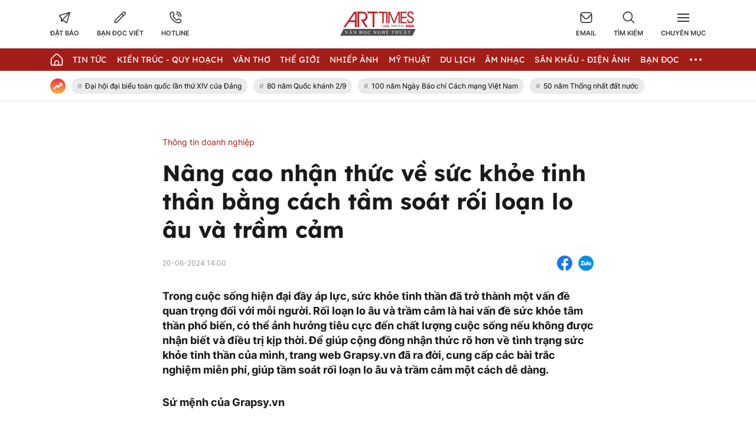

--- FILE ---
content_type: text/html; charset=UTF-8
request_url: https://arttimes.vn/thong-tin-doanh-nghiep/nang-cao-nhan-thuc-ve-suc-khoe-tinh-than-bang-cach-tam-soat-roi-loan-lo-au-va-tram-cam-c60a48250.html
body_size: 27976
content:
<!doctype html>
<html lang="vi" xmlns="http://www.w3.org/1999/xhtml">
<head>
<meta http-equiv="Content-Type" content="text/html; charset=utf-8" />
<meta content="width=device-width, initial-scale=1.0, user-scalable=yes" name="viewport">
<title>Nâng cao nhận thức về sức khỏe tinh thần bằng cách tầm soát rối loạn lo âu và trầm cảm</title>
<meta name="description" content="Trong cuộc sống hiện đại đầy áp lực, sức khỏe tinh thần đã trở thành một vấn đề quan trọng đối với mỗi người. Rối loạn lo âu và trầm cảm là hai vấn đề sức khỏe tâm thần phổ biến, có thể ảnh hưởng tiêu cực đến chất lượng cuộc sống nếu không được nhận biết và điều trị kịp thời. Để giúp cộng đồng nhận thức rõ hơn về tình trạng sức khỏe tinh thần của mình, trang web Grapsy.vn đã ra đời, cung cấp các bài trắc nghiệm miễn phí, giúp tầm soát rối loạn lo âu và trầm cảm một cách dễ dàng." />
<meta name="keywords" content="Nâng cao nhận thức về sức khỏe tinh thần bằng cách tầm soát rối loạn lo âu và trầm cảm" />
<meta name="news_keywords" content="Nâng cao nhận thức về sức khỏe tinh thần bằng cách tầm soát rối loạn lo âu và trầm cảm" /><meta http-equiv="content-language" content="vi"/>
<link rel="canonical" href="https://arttimes.vn/thong-tin-doanh-nghiep/nang-cao-nhan-thuc-ve-suc-khoe-tinh-than-bang-cach-tam-soat-roi-loan-lo-au-va-tram-cam-c60a48250.html" />
<meta name="robots" content="index,follow,noodp" />
<!--@meta_googlebot@-->
<meta property="og:site_name" content="Thời báo văn học nghệ thuật" />
	<meta property="og:type" content="article" />
	<meta property="og:locale" content="vi_VN" />
	<meta property="fb:app_id" content="322972971091604" />
    <meta property="fb:admins" content="100000866550113" />
	<meta property="og:title" content="Nâng cao nhận thức về sức khỏe tinh thần bằng cách tầm soát rối loạn lo âu và trầm cảm" />    
	<meta property="og:url" content="https://arttimes.vn/thong-tin-doanh-nghiep/nang-cao-nhan-thuc-ve-suc-khoe-tinh-than-bang-cach-tam-soat-roi-loan-lo-au-va-tram-cam-c60a48250.html" />
	<meta property="og:description" content="Trong cuộc sống hiện đại đầy áp lực, sức khỏe tinh thần đã trở thành một vấn đề quan trọng đối với mỗi người. Rối loạn lo âu và trầm cảm là hai vấn đề sức khỏe tâm thần phổ biến, có thể ảnh hưởng tiêu cực đến chất lượng cuộc sống nếu không được nhận biết và điều trị kịp thời. Để giúp cộng đồng nhận thức rõ hơn về tình trạng sức khỏe tinh thần của mình, trang web Grapsy.vn đã ra đời, cung cấp các bài trắc nghiệm miễn phí, giúp tầm soát rối loạn lo âu và trầm cảm một cách dễ dàng." />
		<meta property="og:image" content="https://cdn.arttimes.vn/upload/2-2024/images/2024-06-20//1718866621-1718853172-542-thumbnail-width740height495_anh_cat_3_2_anh_cat_4_3.jpg" itemprop="thumbnailUrl" />
		<meta name="pubdate" itemprop="datePublished" content="2024-06-20T14:00:00+07:00"/>
		<meta property="article:modified_time" itemprop="dateModified" content="2024-06-20T11:42:37+07:00" />
		<meta property="article:author" content="Nguyễn Quốc Chinh" />
		<meta property="article:section" content="Thông tin doanh nghiệp" /><meta property="article:tag" content="tin tuc" /><meta property="article:tag" content="Nâng cao nhận thức về sức khỏe tinh thần bằng cách tầm soát rối loạn lo âu và trầm cảm" />
<link href="https://plus.google.com/107688119806525346358" rel="publisher" />
<meta name="copyright" content="Copyright by arttimes.vn" />
<meta name="abstract" content="Thời báo Văn học nghệ thuật" />
<meta name="distribution" content="Global" />
<meta name="author" content="arttimes.vn" />
<meta name="REVISIT-AFTER" content="1 DAYS" />
<meta name="RATING" content="GENERAL" />
<link rel="shortcut icon" href="https://cdn.arttimes.vn/images/2014/arttimes/arttimes-favicon.png" />

<link rel="stylesheet" type="text/css" href="/css/swiper2018.min.css?ver=2019100911769014922">
    <link rel="stylesheet" type="text/css" href="/css/app.css?ver=2019100911769014922" />

<link rel="stylesheet" type="text/css" href="/css/infographic.css?ver=2019100911769014922">

<!--@css_page_slide_full@-->
<script type='text/javascript'>
	v_cat_id = '60';
</script>

 
<script type="text/javascript" src='/js/jquery.min.js?ver=2019100911769014922'></script>
<script type="text/javascript" src='/js/khampha-2014.js?ver=2019100911769014922'></script>
<script type="text/javascript" src='/js/swiper2018.js?ver=2019100911769014922'></script>
<script type="text/javascript" src='/js/common_092018_pc.js?ver=2019100911769014922'></script>
<script type='text/javascript'>
//<![CDATA[
	
                if (document.documentElement.clientWidth>=768) {
                    var ADS_200_15s = new Banner('ADS_200_15s');
var ADS_201_15s = new Banner('ADS_201_15s');
var ADS_202_15s = new Banner('ADS_202_15s');
var ADS_203_15s = new Banner('ADS_203_15s');
var ADS_204_15s = new Banner('ADS_204_15s');
var ADS_205_15s = new Banner('ADS_205_15s');

                }
                if (document.documentElement.clientWidth<768) {
                    var ADS_11_15s = new Banner('ADS_11_15s');
var ADS_12_15s = new Banner('ADS_12_15s');
var ADS_13_15s = new Banner('ADS_13_15s');
var ADS_14_15s = new Banner('ADS_14_15s');
var ADS_15_15s = new Banner('ADS_15_15s');

                }
                //]]>
</script>
<script>
    var WN_Data = {
      locale: "vi",
      user_id: null,
      user: null,
      session_id: "i8AjFK2lCzyunkuEqPalfzMpHjmlrhIYjf1U9CRY",
      app_url: "https://arttimes.vn/"
    };
  </script>

<script type="application/ld+json">
{ "@context" : "http://schema.org", "@type" : "Organization", "name" : "Thời báo văn học nghệ thuật", "url" : "https://arttimes.vn/", "logo": "https://arttimes.vn//images/arttimes/img_footer.jpeg" }
</script><!--@css_js_quizz3_news@-->
<!--@css_js_anh_ghep_news@-->
<!--@css_twentytwenty@-->


<!--24-08-2022 Begin DanNC bổ sung mã GA-->
<!-- Google tag (gtag.js) -->
<script async src="https://www.googletagmanager.com/gtag/js?id=G-9LF63SQPW3"></script>
<script>
	window.dataLayer = window.dataLayer || [];
	function gtag(){dataLayer.push(arguments);}
	gtag('js', new Date());

	gtag('config', 'G-9LF63SQPW3');
</script>
<!--24-08-2022 END DanNC bổ sung mã GA-->

        <script type="application/ld+json">
        {
            "@context": "http://schema.org",
            "@type": "NewsArticle",
            "mainEntityOfPage":
            { "@type":"WebPage", "@id":"https://arttimes.vn/thong-tin-doanh-nghiep/nang-cao-nhan-thuc-ve-suc-khoe-tinh-than-bang-cach-tam-soat-roi-loan-lo-au-va-tram-cam-c60a48250.html" },
            "headline": "Nâng cao nhận thức về sức khỏe tinh thần bằng cách tầm soát rối loạn lo âu và trầm cảm",
            "image": [
                "",
                "https://cdn.arttimes.vn/upload/2-2024/images/2024-06-20//1718866621-1718853172-542-thumbnail-width740height495_anh_cat_3_2_anh_cat_4_3.jpg"
            ],
            "dateCreated": "2024-06-20T14:00:00+07:00",
            "datePublished": "2024-06-20T14:00:00+07:00",
            "dateModified": "2024-06-20T14:00:00+07:00",
            "author":
            { "@type": "Person", "name": "Nguyễn Quốc Chinh  Arttimes" }
            ,
            "publisher": {
            "@type": "Organization",
            "name": "Thời báo văn học nghệ thuật",
            "logo":
            { "@type": "ImageObject", "url": "https://cdn.arttimes.vn/images/2014/arttimes/img_footer.jpeg"}
            },
            "description": "Trong cuộc sống hiện đại đầy áp lực, sức khỏe tinh thần đã trở thành một vấn đề quan trọng đối với mỗi người. Rối loạn lo âu và trầm cảm là hai vấn đề sức khỏe tâm thần phổ biến, có thể ảnh hưởng tiêu cực đến chất lượng cuộc sống nếu không được nhận biết và điều trị kịp thời. Để giúp cộng đồng nhận thức rõ hơn về tình trạng sức khỏe tinh thần của mình, trang web Grapsy.vn đã ra đời, cung cấp các bài trắc nghiệm miễn phí, giúp tầm soát rối loạn lo âu và trầm cảm một cách dễ dàng."
        }
        </script>

    <script type="application/ld+json">
        {
        "@context": "http://schema.org",
        "@type": "BreadcrumbList",
        "itemListElement":
        [
            {
                "@type": "ListItem",
                "position": 1,
                "item":
                {
                  "@id": "https://arttimes.vn/",
                  "name": "Trang chủ"
                }
            },
            {
                "@type": "ListItem",
                "position": 2,
                "item":
                {
                  "@id": "/van-hoa-doanh-nghiep-c77.html",
                  "name": "Văn hóa doanh nghiệp"
                }
            }
        ]
        }
    </script>
<link rel="stylesheet" type="text/css" href="https://arttimes.vn/css/khamphaplayer.min.css?v=20230905" /></head>
<body class="" >
<!-- Svg Icon Sprites Artime -->
<svg xmlns="http://www.w3.org/2000/svg" aria-hidden="true" style="position: absolute; width: 0; height: 0; overflow: hidden;">
    <defs>
        <symbol id="icon-dat-bao-header" viewBox="0 0 43 43" fill="currentColor">
            <title>Icon Đặt Báo Header</title>
            <g id="Layer 1">
                <g id="01 align center">
                    <path id="&lt;Compound Path&gt;" fill-rule="evenodd" d="m41.7 1.8l-11.1 37.6c-0.3 1.2-1.2 2-2.4 2.3q-0.4 0.1-0.8 0.1c-0.9 0-1.7-0.3-2.4-0.9l-5.7-5.8h-11v-10.9l-5.7-5.7q-0.6-0.6-0.8-1.5c-0.5-1.7 0.5-3.6 2.3-4.1zm-30 21v6.6l21.7-21.7-28.4 8.4zm24.1-12.7l-21.7 21.7h6.7l6.7 6.7z"/>
                </g>
            </g>
        </symbol>
        <symbol id="icon-ban-doc-viet-header" viewBox="0 0 43 43" fill="currentColor">
            <title>Icon Bạn đọc viết Header</title>
            <g id="Outline">
                <path id="&lt;Compound Path&gt;" fill-rule="evenodd" d="m39.4 11.2l-27.2 27.2c-1.6 1.6-3.7 2.5-6 2.5h-3.4c-0.9 0-1.7-0.8-1.7-1.7v-3.4c0-2.3 0.9-4.4 2.5-5.9l27.2-27.2c2.4-2.4 6.2-2.4 8.6 0 2.3 2.3 2.3 6.2 0 8.5zm-9 4.2l-3.8-3.8-20.6 20.6c-1 1-1.5 2.2-1.5 3.6v1.7h1.7c1.4 0 2.6-0.5 3.6-1.4zm6.5-6.6c1.1-1.1 1.1-2.8 0-3.8-1-1.1-2.7-1.1-3.8 0l-4.2 4.1 3.8 3.9 4.2-4.2z"/>
            </g>
        </symbol>
        <symbol id="icon-hotline-header" viewBox="0 0 42 42" fill="currentColor">
            <title>Icon Hotline Header</title>
            <g id="Layer 1">
                <path id="&lt;Compound Path&gt;" fill-rule="evenodd" d="m39.3 29c2 2.1 2 5.3 0 7.3l-1.5 1.8c-13.7 13.1-46.9-20.2-34.1-33.9l2-1.7c2-1.9 5.2-1.9 7.2 0.1 0 0.1 3.1 4.1 3.1 4.1 1.9 2 1.9 5.1 0 7.1l-1.9 2.5c2.1 5.2 6.3 9.4 11.6 11.5l2.4-1.9c2-1.9 5.1-1.9 7.2 0 0 0 4 3.1 4 3.1zm-16.8-26.2c0-1 0.7-1.7 1.6-1.7 9.3 0 16.7 7.5 16.7 16.7 0 0.9-0.7 1.7-1.6 1.7-1 0-1.7-0.8-1.7-1.7 0-7.4-6-13.4-13.4-13.4-0.9 0-1.6-0.7-1.6-1.6zm14.5 28.7c0 0-4-3.1-4-3.2-0.7-0.7-1.9-0.7-2.6 0-0.1 0.1-3.4 2.8-3.4 2.8-0.5 0.3-1.1 0.4-1.7 0.2-6.8-2.5-12.1-7.9-14.7-14.7-0.2-0.5-0.1-1.2 0.3-1.7 0 0 2.6-3.3 2.7-3.4 0.7-0.7 0.7-1.8 0-2.5-0.1-0.1-3.1-4.1-3.1-4.1-0.8-0.6-1.9-0.6-2.6 0.1l-1.9 1.6c-9.4 11.4 19.4 38.6 29.4 29.2l1.5-1.7c0.7-0.7 0.8-1.9 0.1-2.6zm-14.5-22.1c0-0.9 0.7-1.6 1.6-1.6 5.6 0 10.1 4.5 10.1 10 0 0.9-0.8 1.7-1.7 1.7-0.9 0-1.7-0.8-1.7-1.7 0-3.7-3-6.7-6.7-6.7-0.9 0-1.6-0.7-1.6-1.7z"/>
            </g>
        </symbol>
        <symbol id="icon-email-header" viewBox="0 0 42 39" fill="currentColor">
            <title>Icon Email Header</title>
            <g id="Outline">
                <path id="&lt;Compound Path&gt;" fill-rule="evenodd" d="m41 10v20c0 4.6-3.7 8.3-8.3 8.3h-23.4c-4.6 0-8.3-3.7-8.3-8.3v-20c0-4.6 3.7-8.3 8.3-8.3h23.4c4.6 0 8.3 3.7 8.3 8.3zm-36.3-1.9l12.8 12.8c1.9 2 5.1 2 7 0l12.8-12.8c-0.8-1.9-2.6-3.1-4.6-3.1h-23.4c-2 0-3.8 1.2-4.6 3.1zm33 21.9v-17.5l-10.8 10.8c-3.3 3.2-8.5 3.2-11.8 0l-10.8-10.8v17.5c0 2.8 2.3 5 5 5h23.4c2.7 0 5-2.2 5-5z"/>
            </g>
        </symbol>
        <symbol id="icon-search-header" viewBox="0 0 42 42" fill="currentColor">
            <title>Icon Search Header</title>
            <g id="Outline">
                <path id="&lt;Compound Path&gt;" fill-rule="evenodd" d="m40.6 40.5c-0.7 0.7-1.7 0.7-2.4 0.1l-9.9-10c-6.2 5.1-15 5.1-21.1 0-7.2-5.8-8.2-16.3-2.4-23.4 5.8-7.2 16.4-8.2 23.5-2.4 7.1 5.8 8.2 16.4 2.3 23.5l10 9.9c0.6 0.7 0.6 1.7 0 2.3zm-9.5-22.7c0-7.4-6-13.4-13.3-13.4-7.4 0-13.4 6-13.4 13.4 0 7.3 6 13.3 13.4 13.3 7.3 0 13.3-6 13.3-13.3z"/>
            </g>
        </symbol>
        <symbol id="icon-home-menu" viewBox="0 0 42 43" fill="currentColor">
            <title>Icon Home Menu</title>
            <g id="Outline">
                <path id="&lt;Compound Path&gt;" fill-rule="evenodd" d="m41 20.2v16.4c0 2.8-2.2 5-5 5h-30c-2.8 0-5-2.2-5-5v-16.4c0-1.3 0.5-2.6 1.5-3.5l12.6-12.6c3.3-3.3 8.5-3.3 11.8 0l12.6 12.6c1 0.9 1.5 2.2 1.5 3.5zm-3.3 0c0-0.4-0.2-0.8-0.5-1.1l-12.7-12.7c-1.9-1.9-5.1-1.9-7 0l-12.7 12.7c-0.3 0.3-0.5 0.7-0.5 1.1v16.4c0 0.9 0.8 1.7 1.7 1.7h6.7v-6.6c0-4.6 3.7-8.3 8.3-8.3 4.6 0 8.3 3.7 8.3 8.3v6.6h6.7c0.9 0 1.7-0.8 1.7-1.7zm-11.7 11.5c0-2.8-2.2-5-5-5-2.8 0-5 2.2-5 5v6.5h10z"/>
            </g>
        </symbol>
        <symbol id="icon-dang-ky-footer" viewBox="0 0 84 85" fill="currentColor">
            <title>Icon Đăng Ký Footer</title>
            <g id="Capa 1">
                <g id="&lt;Group&gt;">
                    <g id="&lt;Group&gt;">
                        <path id="&lt;Compound Path&gt;" fill-rule="evenodd"  d="m82 4.6v70c0 4.6-3.8 8.4-8.4 8.4h-63.2c-4.6 0-8.4-3.8-8.4-8.4v-51.6c0-0.9 0.7-1.6 1.6-1.6h5.3v-8.4c0-0.9 0.7-1.6 1.5-1.6h5.3v-6.8c0-0.9 0.7-1.6 1.6-1.6h63.1c0.9 0 1.6 0.7 1.6 1.6zm-3.1 1.5h-60v33.3c0 0.9-0.7 1.6-1.6 1.6-0.9 0-1.6-0.7-1.6-1.6v-24.8h-3.7v58.4c0 0.9-0.7 1.6-1.6 1.6-0.8 0-1.5-0.7-1.5-1.6v-48.4h-3.8v50c0 2.9 2.4 5.3 5.3 5.3 3 0 5.3-2.4 5.3-5.3v-21.1c0-0.9 0.7-1.6 1.6-1.6 0.9 0 1.6 0.7 1.6 1.6v21.1c0 2-0.7 3.8-1.9 5.3h56.6c2.9 0 5.3-2.4 5.3-5.3z"/>
                        <path id="&lt;Compound Path&gt;" fill-rule="evenodd"  d="m23.2 26.1v-11.2c0-0.9 0.7-1.6 1.6-1.6h48.1c0.9 0 1.6 0.7 1.6 1.6v11.2c0 0.9-0.7 1.6-1.6 1.6h-48.1c-0.9 0-1.6-0.7-1.6-1.6zm3.2-1.5h45v-8.2h-45z"/>
                        <path id="&lt;Compound Path&gt;" fill-rule="evenodd"  d="m23.2 63.6v-30c0-0.8 0.7-1.5 1.6-1.5h24.1c0.8 0 1.5 0.7 1.5 1.5v30c0 0.9-0.7 1.6-1.5 1.6h-24.1c-0.9 0-1.6-0.7-1.6-1.6zm3.2-1.5h20.9v-26.9h-20.9z"/>
                        <path id="&lt;Path&gt;"  d="m74.5 33.6c0 0.9-0.7 1.6-1.6 1.6h-16.5c-0.9 0-1.6-0.7-1.6-1.6 0-0.8 0.7-1.5 1.6-1.5h16.5c0.9 0 1.6 0.7 1.6 1.5z"/>
                        <path id="&lt;Path&gt;"  d="m74.5 41.1c0 0.9-0.7 1.6-1.6 1.6h-16.5c-0.9 0-1.6-0.7-1.6-1.6 0-0.8 0.7-1.5 1.6-1.5h16.5c0.9 0 1.6 0.7 1.6 1.5z"/>
                        <path id="&lt;Path&gt;"  d="m74.5 48.6c0 0.9-0.7 1.6-1.6 1.6h-16.5c-0.9 0-1.6-0.7-1.6-1.6 0-0.8 0.7-1.5 1.6-1.5h16.5c0.9 0 1.6 0.7 1.6 1.5z"/>
                        <path id="&lt;Path&gt;"  d="m74.5 56.1c0 0.9-0.7 1.6-1.6 1.6h-16.5c-0.9 0-1.6-0.7-1.6-1.6 0-0.8 0.7-1.5 1.6-1.5h16.5c0.9 0 1.6 0.7 1.6 1.5z"/>
                        <path id="&lt;Path&gt;"  d="m74.5 63.6c0 0.9-0.7 1.6-1.6 1.6h-16.5c-0.9 0-1.6-0.7-1.6-1.6 0-0.8 0.7-1.5 1.6-1.5h16.5c0.9 0 1.6 0.7 1.6 1.5z"/>
                        <path id="&lt;Path&gt;"  d="m23.2 71.1c0-0.8 0.7-1.5 1.6-1.5h48.1c0.9 0 1.6 0.7 1.6 1.5 0 0.9-0.7 1.6-1.6 1.6h-48.1c-0.9 0-1.6-0.7-1.6-1.6z"/>
                        <path id="&lt;Path&gt;"  d="m18.5 45.3c0.3 0.3 0.5 0.7 0.5 1.1 0 0.4-0.2 0.9-0.5 1.1-0.3 0.3-0.7 0.5-1.1 0.5-0.4 0-0.8-0.2-1.1-0.5-0.3-0.2-0.5-0.6-0.5-1.1 0-0.4 0.2-0.8 0.5-1.1 0.3-0.3 0.7-0.4 1.1-0.4 0.4 0 0.8 0.1 1.1 0.4z"/>
                    </g>
                </g>
            </g>
        </symbol>
        <symbol id="icon-place-footer" viewBox="0 0 872 1024" fill="currentColor">
            <title>Icon Địa chỉ Footer</title>
            <g id="Isolation Mode">
                <path id="&lt;Path&gt;" d="m439.6 306.2c70.7 0 127.9 57.2 127.9 127.8 0 70.7-57.2 127.9-127.9 127.9-70.6 0-127.8-57.2-127.8-127.9 0-70.6 57.2-127.8 127.8-127.8z"/>
                <path id="&lt;Compound Path&gt;" fill-rule="evenodd" class="s0" d="m866.5 429.5c0 225-348.5 526-388.2 559.6l-41.3 34.9-41.3-34.9c-39.8-33.6-388.2-334.6-388.2-559.6 0.2-237.1 192.3-429.2 429.4-429.5 237.2 0.2 429.4 192.3 429.6 429.5zm-128.1 0q0-0.1 0-0.2c0-166.5-135.1-301.5-301.6-301.4-166.5 0-301.5 135.1-301.4 301.6 0 113 170.7 306.5 301.5 425.7 130.7-119.3 301.5-312.9 301.5-425.7z"/>
            </g>
        </symbol>
        <symbol id="icon-phone-footer" viewBox="0 0 1024 1024" fill="currentColor">
            <title>Icon Điện Thoại Footer</title>
            <g id="Layer 1">
                <path id="&lt;Compound Path&gt;" fill-rule="evenodd" d="m512 1024c-282.3 0-512-229.7-512-512 0-282.3 229.7-512 512-512 282.3 0 512 229.7 512 512 0 282.3-229.7 512-512 512zm0-938.7c-235.3 0-426.7 191.4-426.7 426.7 0 235.3 191.4 426.7 426.7 426.7 235.3 0 426.7-191.4 426.7-426.7 0-235.3-191.4-426.7-426.7-426.7zm-256 589.9l115.8-115.7 75.7 75.8c86.5-33.1 150.2-94.2 187.8-187.9l-75.7-75.7 115.7-115.7 58.8 58.8c23 22.9 33.9 53.2 33.9 83.5 0 166.9-214.7 369.7-369.7 369.7-30.2 0-60.5-10.9-83.5-33.9l-58.8-58.8z"/>
            </g>
        </symbol>
        <symbol id="icon-people-footer" viewBox="0 0 783 1024" fill="currentColor">
            <title>Icon People Footer</title>
            <g id="Isolation Mode">
                <path id="&lt;Path&gt;" d="m776 1024h-128v-213.3c0-47.2-38.2-85.4-85.3-85.4h-341.4c-47.1 0-85.3 38.2-85.3 85.4v213.3h-128v-213.3c0.1-117.8 95.6-213.2 213.3-213.4h341.4c117.7 0.2 213.2 95.6 213.3 213.4z"/>
                <path id="&lt;Compound Path&gt;" fill-rule="evenodd" class="s0" d="m392 512c-141.4 0-256-114.6-256-256 0-141.4 114.6-256 256-256 141.4 0 256 114.6 256 256-0.1 141.3-114.7 255.9-256 256zm0-384c-70.7 0-128 57.3-128 128 0 70.7 57.3 128 128 128 70.7 0 128-57.3 128-128 0-70.7-57.3-128-128-128z"/>
            </g>
        </symbol>
        <symbol id="icon-arrow-nav-swiper" viewBox="0 0 402 726" fill="none" stroke="currentColor" stroke-linecap="round" stroke-linejoin="round" stroke-width="64">
            <title>Icon Arrow Nav Swiper</title>
            <g id="Regular">
                <g id="&lt;Group&gt;">
                    <path id="&lt;Path&gt;" d="m353.5 679.8l-304.9-304.9c-8.4-8.4-8.4-21.9 0-30.2q0 0 0 0l304.9-304.9"/>
                </g>
            </g>
        </symbol>
        <symbol id="icon-play-circle" viewBox="0 0 87 87">
            <title>Icon Play Circle</title>
            <style>
                .s-play-0 { opacity: .5;fill: #000 }
                .s-play-1 { fill: #fff }
            </style>
            <path id="Ellipse 2" class="s-play-0" d="m43.5 0.4c23.8 0 43.1 19.3 43.1 43.1 0 23.8-19.3 43.1-43.1 43.1-23.8 0-43.1-19.3-43.1-43.1 0-23.8 19.3-43.1 43.1-43.1z"/>
            <path id="Shape 1" class="s-play-1" d="m62.5 42.8q0.3 0.2 0.6 0.6c0.4 0.8 0.1 1.8-0.6 2.2l-27.2 15.7q-0.4 0.3-0.9 0.3c-0.9 0-1.6-0.8-1.6-1.7v-31.4c0-0.6 0.3-1.1 0.8-1.4q0.4-0.2 0.8-0.2 0.5 0 0.9 0.2l27.2 15.7z"/>
        </symbol>
        <symbol id="icon-video-cate" viewBox="0 0 28 28">
            <title>Icon Video Cate</title>
            <style>
                .s-video-cate-0 { fill: #a31d19 }
                .s-video-cate-1 { fill: #fff }
            </style>
            <path id="Rectangle 13" class="s-video-cate-0" d="m0 0h28v28h-28z"/>
            <path id="Shape 1" class="s-video-cate-1" d="m19.7 13.5q0.2 0.1 0.2 0.2c0.2 0.3 0.1 0.6-0.2 0.8l-8.9 5.4q-0.1 0.1-0.3 0.1c-0.3 0-0.5-0.3-0.5-0.6v-10.8c0-0.2 0.1-0.4 0.3-0.5q0.1-0.1 0.2-0.1 0.2 0 0.3 0.1l8.9 5.4z"/>
        </symbol>
        <symbol id="icon-share-fb-bv" viewBox="0 0 26 26">
            <title>Icon Share Fb Bv</title>
            <style>
                .s-share-fb-bv-0 { fill: #1877f2 }
                .s-share-fb-bv-1 { fill: #ffffff }
            </style>
            <g id="Layer 2">
                <g id="&lt;Group&gt;">
                    <path id="&lt;Path&gt;" class="s-share-fb-bv-0" d="m15 25.8v-9h3.1l0.5-3.8h-3.6v-2.4c0-1.1 0.5-2.1 2.1-2.1h1.7v-3.2c0 0-1.5-0.2-2.9-0.2-3 0-4.9 1.8-4.9 5v2.9h-3.3v3.8h3.3v9c-6.2-0.9-11-6.3-11-12.8 0-7.2 5.8-13 13-13 7.2 0 13 5.8 13 13 0 6.5-4.8 11.9-11 12.8z"/>
                    <path id="&lt;Path&gt;" class="s-share-fb-bv-1" d="m15 16.8v9q-1 0.2-2 0.2-1 0-2-0.2v-9h-3.3v-3.8h3.3v-2.9c0-3.2 1.9-5 4.9-5 1.4 0 2.9 0.2 2.9 0.2v3.2h-1.7c-1.6 0-2.1 1-2.1 2.1v2.4h3.6l-0.5 3.8z"/>
                </g>
            </g>
        </symbol>
    </defs>
</svg>
<!-- End Svg Icon Sprites Artime --><div id="background_bg_link"></div>
<div class="art-main">
	<!-- HEADER:START --> <!-- no delete (Danh dau de thay the trang anh)-->	
	
        <div class="header-wrap">
        <div class="header-wrap-inner">
            <header class="art-header">
                <div class="container">
                    <div class="row">
                        <div class="col-5">
                            <!-- Box Action Header -->
                            <div class="art-action-header d-flex align-items-center">
                                <a href="https://arttimes.vn/dang-ky-dat-bao.html">
                                    <div class="art-action-items text-center cursor-pointer">
                                        <svg xmlns="http://www.w3.org/2000/svg">
                                            <use xlink:href="#icon-dat-bao-header"></use>
                                        </svg>
                                        <p class="tit text-uppercase fw-semi-bold-inter hover-color-art mar-t-5">Đặt báo</p>
                                    </div>
                                </a>
                                <a href="https://arttimes.vn/van-tho-c55.html">
                                    <div class="art-action-items text-center mar-r-30 mar-l-30 cursor-pointer">
                                        <svg xmlns="http://www.w3.org/2000/svg">
                                            <use xlink:href="#icon-ban-doc-viet-header"></use>
                                        </svg>
                                        <p class="tit text-uppercase fw-semi-bold-inter hover-color-art mar-t-5">Bạn đọc viết</p>
                                    </div>
                                </a>
                                <a href="tel:0969.989.247">
                                    <div class="art-action-items text-center cursor-pointer">
                                        <svg xmlns="http://www.w3.org/2000/svg">
                                            <use xlink:href="#icon-hotline-header"></use>
                                        </svg>
                                        <p class="tit text-uppercase fw-semi-bold-inter hover-color-art mar-t-5">Hotline</p>
                                    </div>
                                </a>
                            </div>
                            <!-- End Box Action Header -->
                        </div>
                        <div class="col-2">
                            <figure class="art-logo mar-auto">
                                                                <a href="https://arttimes.vn/" class="header-logo img-fluid img-scale-down">
                                    <img src="https://cdn.arttimes.vn/images/2014/logo-artime.svg" alt="Logo">
                                </a>
                                                            </figure>
                        </div>
                        <div class="col-5">
                            <!-- Box Action Header -->
                            <div class="art-action-header d-flex align-items-center justify-content-end">
                                <a href="mailto:thoibaovhnt@gmail.com">
                                    <div class="art-action-items text-center cursor-pointer">
                                        <svg xmlns="http://www.w3.org/2000/svg">
                                            <use xlink:href="#icon-email-header"></use>
                                        </svg>
                                        <p class="tit text-uppercase fw-semi-bold-inter hover-color-art mar-t-5">Email</p>
                                    </div>
                                </a>

                                <div id="icon_show_hide_search_arttimes" class="art-action-items text-center mar-r-30 mar-l-30 cursor-pointer">
                                    <svg xmlns="http://www.w3.org/2000/svg">
                                        <use xlink:href="#icon-search-header"></use>
                                    </svg>
                                    <p class="tit text-uppercase fw-semi-bold-inter hover-color-art mar-t-5">Tìm kiếm</p>
                                </div>


                                <div id="menu_cate_header" class="art-action-items text-center cursor-pointer">
                                    <!-- Icon Menu CM -->
                                    <div id="icon_menu_cate_header" class="icon-hum active1">
                                        <span class="line"></span>
                                        <span class="line"></span>
                                        <span class="line"></span>
                                    </div>
                                    <!-- End Icon Menu CM -->
                                    <p class="tit text-uppercase fw-semi-bold-inter hover-color-art mar-t-5">Chuyên Mục</p>
                                </div>
                            </div>
                            <!-- End Box Action Header -->
                        </div>
                    </div>
                </div>
            </header>
                        <div id="div_search_arttimes" class="art-search-action pos-ab">
                <div class="container">
                    <form method="POST" id="custom-search-form" class="art-search-action__form d-flex align-items-center pos-rel" onsubmit="javascript:onSubmitBoxSearch('custom-search-form', 'keyword_search', 'limit_number_keyword', 'base_url', '-t8');">
                        <input type="text" class="input-group flex-1" placeholder="Nhập nội dung tìm kiếm tại đây" value="Nhập nội dung tìm kiếm tại đây" id="keyword_search" name="keyword_search" onfocus="javascript:if(this.value=='Nhập nội dung tìm kiếm tại đây'){this.value=''}" onblur="javascript:if(this.value==''){this.value='Nhập nội dung tìm kiếm tại đây'}">
                        <input type="hidden" name="filter" value="" id="search_filter_arttimes" />
                        <input type="hidden" name="base_url" value="/" id="base_url" />
                        <input type="hidden" name="limit_number_keyword" value="100" id="limit_number_keyword" />
                        <input type="hidden" name="arr_id"  value="" id="arr_id" />
                        <button class="btn-search fw-semi-bold-inter color-white" type="submit">
                            <span>Tìm kiếm</span>
                        </button>
                    </form>
                </div>
            </div>

            <!-- BEGIN MENU CHÍNH  -->
<nav class="art-menu-main">
    <div class="container">
        <ul class="d-flex align-items-center justify-content-between">
            <li class="icon-home no-padd-l">
                <a href="https://arttimes.vn/" class="d-flex align-items-center">
                    <svg xmlns="http://www.w3.org/2000/svg" class="color-white">
                        <use xlink:href="#icon-home-menu"></use>
                    </svg>
                </a>
            </li>
                        <li id="menu_hang_header_2">
                <a class="text-uppercase color-white fw-regu-lexend"  href="/tin-tuc-c2.html" title="Tin Tức">
                    Tin Tức                </a>
            </li>
                        <li id="menu_hang_header_9">
                <a class="text-uppercase color-white fw-regu-lexend"  href="/kien-truc-quy-hoach-c9.html" title="Kiến trúc - Quy hoạch">
                    Kiến tr&uacute;c - Quy hoạch                </a>
            </li>
                        <li id="menu_hang_header_55">
                <a class="text-uppercase color-white fw-regu-lexend"  href="/van-c55.html" title="Văn thơ">
                    Văn thơ                </a>
            </li>
                        <li id="menu_hang_header_14">
                <a class="text-uppercase color-white fw-regu-lexend"  href="/the-gioi-c14.html" title="Thế giới">
                    Thế giới                </a>
            </li>
                        <li id="menu_hang_header_3">
                <a class="text-uppercase color-white fw-regu-lexend"  href="/nhiep-anh-c3.html" title="Nhiếp Ảnh">
                    Nhiếp Ảnh                </a>
            </li>
                        <li id="menu_hang_header_15">
                <a class="text-uppercase color-white fw-regu-lexend"  href="/my-thuat-c15.html" title="Mỹ thuật">
                    Mỹ thuật                </a>
            </li>
                        <li id="menu_hang_header_43">
                <a class="text-uppercase color-white fw-regu-lexend"  href="/du-lich-c43.html" title="Du lịch">
                    Du lịch                </a>
            </li>
                        <li id="menu_hang_header_16">
                <a class="text-uppercase color-white fw-regu-lexend"  href="/am-nhac-c16.html" title="Âm nhạc">
                    &Acirc;m nhạc                </a>
            </li>
                        <li id="menu_hang_header_17">
                <a class="text-uppercase color-white fw-regu-lexend"  href="/san-khau-dien-anh-c17.html" title="Sân khấu - Điện ảnh">
                    S&acirc;n khấu - Điện ảnh                </a>
            </li>
                        <li id="menu_hang_header_50">
                <a class="text-uppercase color-white fw-regu-lexend"  href="/san-khau-dien-anh-c50.html" title="Bạn đọc">
                    Bạn đọc                </a>
            </li>
                                    <li id="menu_slide_ngang" class="more active1 pos-rel">
                <span class="dot dot1"></span>
                <span class="dot dot2"></span>
                <span class="dot dot3"></span>
            </li>
                    </ul>
    </div>
</nav>
<!-- END MENU CHÍNH  -->
<!-- BEGIN MENU CHUYÊN MỤC HEADER  -->
<nav id="list_menu_cate_header" class="art-slide-cm pos-ab">
        <div class="container container-t">
        <ul class="art-slide-cm__list row">
            <li class="col-4">
                <div class="box-cm mar-b-15"><a href="/tin-tuc-c2.html"  Tin Tức class="color-white fw-medium-inter hover-color-art text-uppercase tit-cm">Tin Tức</a><ul class="box-cm__sub"><li><a href="https://arttimes.vn/tin-lien-hiep-vhnt-c45.html" title="Tin liên hiệp VHNT" class="hover-color-art">Tin li&ecirc;n hiệp VHNT</a></li><li><a href="https://arttimes.vn/xa-hoi-c46.html" title="Xã hội" class="hover-color-art">X&atilde; hội</a></li><li><a href="https://arttimes.vn/gia-dinh-c59.html" title="Gia đình" class="hover-color-art">Gia đ&igrave;nh</a></li><li><a href="https://arttimes.vn/kinh-te-c6.html" title="Kinh tế" class="hover-color-art">Kinh tế</a></li><li><a href="https://arttimes.vn/giao-thong-c40.html" title="Giao thông" class="hover-color-art">Giao th&ocirc;ng</a></li><li><a href="https://arttimes.vn/cong-nghe-c61.html" title="Công nghệ" class="hover-color-art">C&ocirc;ng nghệ</a></li><li><a href="https://arttimes.vn/the-thao-c78.html" title="Thể thao" class="hover-color-art">Thể thao</a></li></ul></div><div class="box-cm mar-b-15"><a href="/kien-truc-quy-hoach-c9.html"  Kiến trúc - Quy hoạch class="color-white fw-medium-inter hover-color-art text-uppercase tit-cm">Kiến tr&uacute;c - Quy hoạch</a></div>            </li>
            <li class="col-4">
                <div class="box-cm mar-b-15"><a href="/van-c55.html"  Văn thơ class="color-white fw-medium-inter hover-color-art text-uppercase tit-cm">Văn thơ</a><ul class="box-cm__sub"><li><a href="https://arttimes.vn/phe-binh-ly-luan-c48.html" title="Phê bình - Lý luận" class="hover-color-art">Ph&ecirc; b&igrave;nh - L&yacute; luận</a></li><li><a href="https://arttimes.vn/tac-pham-moi-c49.html" title="Tác phẩm mới" class="hover-color-art">T&aacute;c phẩm mới</a></li></ul></div><div class="box-cm mar-b-15"><a href="/the-gioi-c14.html"  Thế giới class="color-white fw-medium-inter hover-color-art text-uppercase tit-cm">Thế giới</a><ul class="box-cm__sub"><li><a href="https://arttimes.vn/tin-nong-c62.html" title="Tin nóng" class="hover-color-art">Tin n&oacute;ng</a></li><li><a href="https://arttimes.vn/ho-so-c63.html" title="Hồ sơ" class="hover-color-art">Hồ sơ</a></li></ul></div><div class="box-cm mar-b-15"><a href="/nhiep-anh-c3.html"  Nhiếp Ảnh class="color-white fw-medium-inter hover-color-art text-uppercase tit-cm">Nhiếp Ảnh</a></div><div class="box-cm mar-b-15"><a href="/my-thuat-c15.html"  Mỹ thuật class="color-white fw-medium-inter hover-color-art text-uppercase tit-cm">Mỹ thuật</a><ul class="box-cm__sub"><li><a href="https://arttimes.vn/my-thuat-dong-duong-c71.html" title="Mỹ thuật Đông Dương" class="hover-color-art">Mỹ thuật Đ&ocirc;ng Dương</a></li><li><a href="https://arttimes.vn/my-thuat-khang-chien-c72.html" title="Mỹ thuật Kháng chiến" class="hover-color-art">Mỹ thuật Kh&aacute;ng chiến</a></li><li><a href="https://arttimes.vn/my-thuat-duong-dai-c73.html" title="Mỹ thuật đương đại" class="hover-color-art">Mỹ thuật đương đại</a></li></ul></div>            </li>
            <li class="col-4">
                <div class="box-cm mar-b-15"><a href="/du-lich-c43.html"  Du lịch class="color-white fw-medium-inter hover-color-art text-uppercase tit-cm">Du lịch</a></div><div class="box-cm mar-b-15"><a href="/am-nhac-c16.html"  Âm nhạc class="color-white fw-medium-inter hover-color-art text-uppercase tit-cm">&Acirc;m nhạc</a><ul class="box-cm__sub"><li><a href="https://arttimes.vn/mv-c64.html" title="MV" class="hover-color-art">MV</a></li><li><a href="https://arttimes.vn/nghe-si-c65.html" title="Nghệ sĩ" class="hover-color-art">Nghệ sĩ</a></li></ul></div><div class="box-cm mar-b-15"><a href="/san-khau-dien-anh-c17.html"  Sân khấu - Điện ảnh class="color-white fw-medium-inter hover-color-art text-uppercase tit-cm">S&acirc;n khấu - Điện ảnh</a><ul class="box-cm__sub"><li><a href="https://arttimes.vn/phim-c66.html" title="Phim" class="hover-color-art">Phim</a></li><li><a href="https://arttimes.vn/tv-show-c67.html" title="TV show" class="hover-color-art">TV show</a></li><li><a href="https://arttimes.vn/giai-tri-c47.html" title="Giải trí" class="hover-color-art">Giải tr&iacute;</a></li></ul></div><div class="box-cm mar-b-15"><a href="/san-khau-dien-anh-c50.html"  Bạn đọc class="color-white fw-medium-inter hover-color-art text-uppercase tit-cm">Bạn đọc</a></div>            </li>
        </ul>
    </div>
    <ul class="art-slide-menu__channel">
        <div class="container d-flex align-items-center justify-content-around">
            <li>
                <a href="https://arttimes.vn/anh-c54.html" class="d-flex align-items-center color-white fw-semi-bold-inter hover-color-art">

                    <svg version="1.2" xmlns="http://www.w3.org/2000/svg" viewBox="0 0 981 777" width="981" height="777" class="svg-icon mar-r-10" fill="none" stroke="currentColor" stroke-linecap="round" stroke-linejoin="round" stroke-width="64">
                        <g id="Layer 1">
                            <path id="<Path>" d="m294.1 181.2c41.2 0 74.6 32.3 74.6 72.1 0 39.9-33.4 72.2-74.6 72.2-41.3 0-74.7-32.3-74.7-72.2 0-39.8 33.4-72.1 74.7-72.1z"></path>
                            <path id="<Path>" d="m279.2 579.4l114.1-165.5q0.8-1.2 1.7-2.3c11.6-14 32.7-16.2 47.2-5l55.4 43 89.4-123.7c2.4-3.3 5.4-6.2 8.8-8.4 15.4-10 36.3-6 46.6 8.9l174.1 252.2"></path>
                            <path id="<Path>" d="m763.5 42.6c16.1 0 31.5 6.3 42.7 17.4l114.8 113.7c10.9 10.8 17 25.2 17 40.3v461.7c0 31.9-26.7 57.7-59.7 57.7h-776.6c-33 0-59.7-25.8-59.7-57.7v-575.4c0-31.9 26.7-57.7 59.7-57.7z"></path>
                        </g>
                    </svg>
                    Ảnh
                </a>
            </li>
            <li>
                <a href="https://arttimes.vn/infographic-c51.html" class="d-flex align-items-center color-white fw-semi-bold-inter hover-color-art">
                    <svg version="1.2" xmlns="http://www.w3.org/2000/svg" viewBox="0 0 913 901" width="913" height="901" class="svg-icon mar-r-10" fill="none" stroke="currentColor" stroke-linecap="round" stroke-linejoin="round" stroke-width="64">
                        <g id="Layer 1">
                            <g id="<Group>">
                                <g id="<Group>">
                                    <path id="<Path>" d="m649.1 48.5h166.4v161"></path>
                                    <path id="<Path>" d="m39 424.2l215.6-208.6c21-20.3 51.6-28.3 80.2-20.8l211.2 54.4c29.3 8.7 61.1 1 82.8-20l186.7-180.7"></path>
                                </g>
                                <path id="<Path>" d="m39 853.5h832"></path>
                                <path id="<Path>" d="m260.9 647.8v205.7h-166.4v-205.7c0.2-14.8 12.5-26.7 27.7-26.9h110.9c15.3 0.2 27.6 12.1 27.8 26.9z"></path>
                                <path id="<Path>" d="m538.2 415.2v438.3h-166.4v-438.3c0.2-14.7 12.5-26.6 27.7-26.8h111c15.2 0.2 27.5 12.1 27.7 26.8z"></path>
                                <path id="<Path>" d="m815.5 540.4v313.1h-166.4v-313.1c0.2-14.7 12.5-26.6 27.8-26.8h110.9c15.2 0.2 27.5 12.1 27.7 26.8z"></path>
                            </g>
                        </g>
                    </svg>
                    Infographic
                </a>
            </li>
            <li>
                <a href="https://arttimes.vn/emagazine-c52.html" class="d-flex align-items-center color-white fw-semi-bold-inter hover-color-art">
                    <svg version="1.2" xmlns="http://www.w3.org/2000/svg" viewBox="0 0 925 897" width="925" height="897" class="svg-icon mar-r-10" fill="none" stroke="currentColor" stroke-linecap="round" stroke-linejoin="round" stroke-width="64">
                        <g id="Layer 1">
                            <path id="<Path>" d="m521.2 854.5h-420.7c-30.7 0-55.5-24-55.5-53.7v-697.6c0-29.7 24.8-53.7 55.5-53.7h721c30.7 0 55.5 24 55.5 53.7v407.1c0 14.2-5.8 27.8-16.2 37.9l-300.4 290.6c-10.4 10-24.5 15.7-39.2 15.7z"></path>
                            <path id="<Path>" d="m544.2 849.7v-263.5c0-29.7 24.8-53.7 55.5-53.7h272.3"></path>
                            <path id="<Path>" d="m266.9 264.2h443.7"></path>
                            <path id="<Path>" d="m266.9 425.2h194.1"></path>
                        </g>
                    </svg>
                    Emagazine
                </a>
            </li>
        </div>
    </ul>
</nav>
<!-- END MENU CHUYÊN MỤC HEADER  -->
    <!-- BEGIN MENU DƯỚI MENU NGANG -->
    <nav id="list_slide_menu_ngang" class="art-slide-menu pos-ab">
        <div class="container">
            <ul class="art-slide-menu__list row">
                                    <li class="col-20 mar-b-10">
                        <a href="https://arttimes.vn/nhip-cau-doanh-nghiep-c56.html" title="Nhịp cầu doanh nghiệp" class="color-main fw-semi-bold-inter hover-color-art text-uppercase">Nhịp cầu doanh nghiệp</a>
                    </li>
                            </ul>
        </div>
        <ul class="art-slide-menu__channel">
            <div class="container d-flex align-items-center justify-content-around">
                <li>
                    <a href="https://arttimes.vn/anh-c54.html" class="d-flex align-items-center color-main fw-semi-bold-inter hover-color-art">
                        <svg version="1.2" xmlns="http://www.w3.org/2000/svg" viewBox="0 0 981 777" width="981" height="777" class="svg-icon mar-r-10" fill="none" stroke="currentColor" stroke-linecap="round" stroke-linejoin="round" stroke-width="64">
                            <g id="Layer 1">
                                <path id="<Path>" d="m294.1 181.2c41.2 0 74.6 32.3 74.6 72.1 0 39.9-33.4 72.2-74.6 72.2-41.3 0-74.7-32.3-74.7-72.2 0-39.8 33.4-72.1 74.7-72.1z"></path>
                                <path id="<Path>" d="m279.2 579.4l114.1-165.5q0.8-1.2 1.7-2.3c11.6-14 32.7-16.2 47.2-5l55.4 43 89.4-123.7c2.4-3.3 5.4-6.2 8.8-8.4 15.4-10 36.3-6 46.6 8.9l174.1 252.2"></path>
                                <path id="<Path>" d="m763.5 42.6c16.1 0 31.5 6.3 42.7 17.4l114.8 113.7c10.9 10.8 17 25.2 17 40.3v461.7c0 31.9-26.7 57.7-59.7 57.7h-776.6c-33 0-59.7-25.8-59.7-57.7v-575.4c0-31.9 26.7-57.7 59.7-57.7z"></path>
                            </g>
                        </svg>
                        Ảnh
                    </a>
                </li>
                <li>
                    <a href="https://arttimes.vn/infographic-c51.html" class="d-flex align-items-center color-main fw-semi-bold-inter hover-color-art">
                        <svg version="1.2" xmlns="http://www.w3.org/2000/svg" viewBox="0 0 913 901" width="913" height="901" class="svg-icon mar-r-10" fill="none" stroke="currentColor" stroke-linecap="round" stroke-linejoin="round" stroke-width="64">
                            <g id="Layer 1">
                                <g id="<Group>">
                                    <g id="<Group>">
                                        <path id="<Path>" d="m649.1 48.5h166.4v161"></path>
                                        <path id="<Path>" d="m39 424.2l215.6-208.6c21-20.3 51.6-28.3 80.2-20.8l211.2 54.4c29.3 8.7 61.1 1 82.8-20l186.7-180.7"></path>
                                    </g>
                                    <path id="<Path>" d="m39 853.5h832"></path>
                                    <path id="<Path>" d="m260.9 647.8v205.7h-166.4v-205.7c0.2-14.8 12.5-26.7 27.7-26.9h110.9c15.3 0.2 27.6 12.1 27.8 26.9z"></path>
                                    <path id="<Path>" d="m538.2 415.2v438.3h-166.4v-438.3c0.2-14.7 12.5-26.6 27.7-26.8h111c15.2 0.2 27.5 12.1 27.7 26.8z"></path>
                                    <path id="<Path>" d="m815.5 540.4v313.1h-166.4v-313.1c0.2-14.7 12.5-26.6 27.8-26.8h110.9c15.2 0.2 27.5 12.1 27.7 26.8z"></path>
                                </g>
                            </g>
                        </svg>
                        Infographic
                    </a>
                </li>
                <li>
                    <a href="https://arttimes.vn/emagazine-c52.html" class="d-flex align-items-center color-main fw-semi-bold-inter hover-color-art">
                        <svg version="1.2" xmlns="http://www.w3.org/2000/svg" viewBox="0 0 925 897" width="925" height="897" class="svg-icon mar-r-10" fill="none" stroke="currentColor" stroke-linecap="round" stroke-linejoin="round" stroke-width="64">
                            <g id="Layer 1">
                                <path id="<Path>" d="m521.2 854.5h-420.7c-30.7 0-55.5-24-55.5-53.7v-697.6c0-29.7 24.8-53.7 55.5-53.7h721c30.7 0 55.5 24 55.5 53.7v407.1c0 14.2-5.8 27.8-16.2 37.9l-300.4 290.6c-10.4 10-24.5 15.7-39.2 15.7z"></path>
                                <path id="<Path>" d="m544.2 849.7v-263.5c0-29.7 24.8-53.7 55.5-53.7h272.3"></path>
                                <path id="<Path>" d="m266.9 264.2h443.7"></path>
                                <path id="<Path>" d="m266.9 425.2h194.1"></path>
                            </g>
                        </svg>
                        Emagazine
                    </a>
                </li>
            </div>
        </ul>
    </nav>
    <!-- END MENU DƯỚI MENU NGANG -->

        </div>
    </div>
            </div>
    </div>
    <!-- Giao diện trang chuyên mục thường -->
<section class="art-trend-main ">
    <div class="container d-flex align-items-center ">
        <figure class="art-trend-logo mar-r-10">
            <img src="https://cdn.arttimes.vn/images/icon-trend.svg" alt="#" class="img-fluid img-scale-down">
        </figure>
        <ul class="art-trend-list d-flex align-items-center ">
                    <li class="mar-r-10">
                <a href="https://arttimes.vn/dai-hoi-dai-bieu-toan-quoc-lan-thu-xiv-cua-dang-c2e33.html" title="Đại hội đại biểu toàn quốc lần thứ XIV của Đảng">
                    <span>#</span>Đại hội đại biểu toàn quốc lần thứ XIV của Đảng                </a>
            </li>
                    <li class="mar-r-10">
                <a href="https://arttimes.vn/80-nam-quoc-khanh-2-9-c2e32.html" title="80 năm Quốc khánh 2/9">
                    <span>#</span>80 năm Quốc khánh 2/9                </a>
            </li>
                    <li class="mar-r-10">
                <a href="https://arttimes.vn/100-nam-ngay-bao-chi-cach-mang-viet-nam-c2e31.html" title="100 năm Ngày Báo chí Cách mạng Việt Nam">
                    <span>#</span>100 năm Ngày Báo chí Cách mạng Việt Nam                </a>
            </li>
                    <li class="mar-r-10">
                <a href="https://arttimes.vn/50-nam-thong-nhat-dat-nuoc-c2e30.html" title="50 năm Thống nhất đất nước">
                    <span>#</span>50 năm Thống nhất đất nước                </a>
            </li>
                </ul>
    </div>
</section>
<!-- End Giao diện trang chuyên mục thường -->

		<!-- HEADER:END -->

<script>
    v_vung_mien_theo_user = 'HN';
    v_device_global = 'pc';
</script><div class="travel-mgz-adv-top margin-top-20 margin-bottom-20">
    <div class="banner"><script type="text/javascript">//<![CDATA[
        if(document.documentElement.clientWidth>1024){try{if(ADS_200_15s!=undefined){document.write(ADS_200_15s);ADS_200_15s.start();}}catch(e){}}
        //]]>
        </script></div></div>
<main class="art-cont-main art-cont-bv mar-t-50 mar-b-30 art-main">
    <!-- Box Noi Dung Bv -->
<section class="art-content-bv">
    <div class="container">
        <!-- Cate Bv -->
        <div class="art-cate-bv mar-b-20">
            <p><a href="https://arttimes.vn/van-hoa-doanh-nghiep-c77.html">Thông tin doanh nghiệp</a></p>
        </div>
        <!-- End Cate Bv -->

        <!-- Tieu de Bv -->
        <header class="art-title-bv mar-t-20 mar-b-20">
            <h1 class="fw-bold-lexend color-main">Nâng cao nhận thức về sức khỏe tinh thần bằng cách tầm soát rối loạn lo âu và trầm cảm</h1>
        </header>
        <!-- End Tieu de Bv -->

        <!-- Thoi Gian Xb Bv -->
        <div class="d-flex align-items-center justify-content-between mar-b-20">
            <time class="art-time-bv mar-r-20 d-flex">
                20-06-2024 14:00            </time>
            <!-- End Thoi Gian Xb Bv -->

            <!-- Tags Cate vs Share Fb -->
            <div class="d-flex align-items-center justify-content-between">
                <ul class="art-tags-cate-bv d-flex align-items-center flex-wrap mar-r-10">
                                    </ul>
                <div class="art-social-t d-flex align-items-center justify-content-end">
    <div class="art-social-bv mar-r-10">
        <a  href="javascript:void(0);" onclick="javascript:window.open('https://www.facebook.com/sharer/sharer.php?u=https%3A%2F%2Farttimes.vn%2Fthong-tin-doanh-nghiep%2Fnang-cao-nhan-thuc-ve-suc-khoe-tinh-than-bang-cach-tam-soat-roi-loan-lo-au-va-tram-cam-c60a48250.html', '', 'menubar=no, toolbar=no, resizable=yes, scrollbars=yes, height=600, width=600');return false;">
            <svg xmlns="http://www.w3.org/2000/svg"><use xlink:href="#icon-share-fb-bv"></use></svg>
        </a>
    </div>
    <div class="share_zalo_top zalo-share-button cursor-pointer" data-href="https://arttimes.vn/thong-tin-doanh-nghiep/nang-cao-nhan-thuc-ve-suc-khoe-tinh-than-bang-cach-tam-soat-roi-loan-lo-au-va-tram-cam-c60a48250.html" data-oaid="579745863508352884" data-layout="2" data-color="blue" data-customize="true" title="Chia s? Zalo">
        <img class="share_zalo_above_lq" src="https://cdn.arttimes.vn/images/_thumb_89417.png" alt="share facebook" style="width: 26px;">
    </div>
</div>            </div>
            <!-- End Tags Cate vs Share Fb -->
        </div>

        <!-- Box Nd Chinh Bv -->
        <article class="art-cont-arti">
            <div class="art-cont-arti__sum">
                <h2 class="fw-bold-inter">Trong cuộc sống hiện đại đầy áp lực, sức khỏe tinh thần đã trở thành một vấn đề quan trọng đối với mỗi người. Rối loạn lo âu và trầm cảm là hai vấn đề sức khỏe tâm thần phổ biến, có thể ảnh hưởng tiêu cực đến chất lượng cuộc sống nếu không được nhận biết và điều trị kịp thời. Để giúp cộng đồng nhận thức rõ hơn về tình trạng sức khỏe tinh thần của mình, trang web Grapsy.vn đã ra đời, cung cấp các bài trắc nghiệm miễn phí, giúp tầm soát rối loạn lo âu và trầm cảm một cách dễ dàng.</h2>
            </div>
                                            
<p><strong>Sứ mệnh của Grapsy.vn</strong></p>
<p>Grapsy.vn được phát triển với sứ mệnh nâng cao nhận thức cộng đồng về các vấn đề sức khỏe tinh thần, đặc biệt là rối loạn lo âu và trầm cảm. Trang web cung cấp các thông tin khoa học, các bài viết chuyên sâu, và các công cụ tự kiểm tra hoàn toàn miễn phí, để giúp người dùng nhận biết sớm các dấu hiệu của rối loạn lo âu và trầm cảm. Với giao diện thân thiện và dễ sử dụng, Grapsy.vn hướng đến việc trở thành người bạn đồng hành tin cậy cho mọi người trên hành trình chăm sóc sức khỏe tinh thần.</p>
<p align="center"><img class="img-fluid" alt="Nâng cao nhận thức về sức khỏe tinh thần bằng cách tầm soát rối loạn lo âu và trầm cảm - 1" src="https://cdn.arttimes.vn/upload//2-2024/images/2024-06-19/image3-1718785322-759-width938height596.png" width="938" /></p>
<p class="img_chu_thich_0407">Các bài trắc nghiệm hoàn toàn miễn phí</p>
<p><strong>Các công cụ kiểm tra của trang web:</strong></p>
<p>Một trong những tính năng nổi bật của <a rel="nofollow" href="https://grapsy.vn/benh-nhan/">https://grapsy.vn/benh-nhan/</a> là các công cụ kiểm tra và tầm soát rối loạn lo âu và trầm cảm. Những bài kiểm tra này được thiết kế dựa trên các tiêu chuẩn khoa học quốc tế, giúp người dùng tự đánh giá tình trạng sức khỏe tinh thần của mình một cách chính xác. Sau khi hoàn thành bài kiểm tra, người dùng sẽ nhận được kết quả ngay lập tức kèm theo các lời khuyên, từ đó bạn có thể quyết định đi đến các cơ sở y tế để thăm khám và điều trị kịp thời.</p>
<p align="center"><img class="img-fluid" alt="Nâng cao nhận thức về sức khỏe tinh thần bằng cách tầm soát rối loạn lo âu và trầm cảm - 2" src="https://cdn.arttimes.vn/upload//2-2024/images/2024-06-19/image2-1718785322-414-width1000height644.png" width="1000" /></p>
<p class="img_chu_thich_0407">Trang web với 2 tùy chọn dành riêng cho bệnh nhân và bác sĩ</p>
<p><strong>Lợi ích khi sử dụng Grapsy.vn</strong></p>
<p>1. Nhận biết sớm: Việc nhận biết sớm các dấu hiệu của rối loạn lo âu và trầm cảm là vô cùng quan trọng. <a rel="nofollow" href="https://grapsy.vn" target="_blank">https://grapsy.vn/benh-nhan/</a> giúp người dùng tự đánh giá tình trạng sức khỏe tinh thần của mình, từ đó có những biện pháp can thiệp kịp thời.</p>
<p>2. Thông tin khoa học: Trang web cung cấp các bài viết và thông tin khoa học về rối loạn lo âu và trầm cảm, giúp người dùng hiểu rõ hơn về các vấn đề sức khỏe tinh thần này.</p>
<p>3. Lời khuyên từ chuyên gia: Kết quả của các bài kiểm tra đi kèm với những lời khuyên từ các chuyên gia tâm lý, giúp người dùng có những bước đi đúng đắn trong việc cải thiện sức khỏe tinh thần.</p>
<p>4. Bảo mật thông tin: Mọi thông tin cá nhân và kết quả kiểm tra của người dùng đều được bảo mật tuyệt đối, đảm bảo tính riêng tư và an toàn.</p>
<p align="center"><img class="img-fluid" alt="Nâng cao nhận thức về sức khỏe tinh thần bằng cách tầm soát rối loạn lo âu và trầm cảm - 3" src="https://cdn.arttimes.vn/upload//2-2024/images/2024-06-19/image1-1718785322-818-width982height544.png" width="982" /></p>
<p>Grapsy.vn không chỉ là nơi để kiểm tra và tầm soát sức khỏe tinh thần mà còn là một cộng đồng nơi người dùng có thể chia sẻ câu chuyện của mình. Việc chia sẻ những trải nghiệm cá nhân không chỉ giúp người dùng cảm thấy nhẹ nhõm hơn mà còn tạo ra sự kết nối và hỗ trợ lẫn nhau trong cộng đồng.</p>
<p>Chúng tôi kêu gọi mọi người hãy dành thời gian truy cập vào trang web Grapsy.vn để kiểm tra và tầm soát sức khỏe tinh thần của mình. Sự chăm sóc sức khỏe tinh thần không chỉ giúp bạn cải thiện chất lượng cuộc sống mà còn là nền tảng cho một cuộc sống hạnh phúc và thành công. Đừng ngần ngại, hãy kiểm tra sức khỏe tinh thần của bạn ngay hôm nay!</p>
<p><strong>Kết luận</strong></p>
<p>Grapsy.vn là một công cụ hữu ích và cần thiết trong việc kiểm tra, tầm soát rối loạn lo âu và trầm cảm. Với những tính năng ưu việt và giao diện thân thiện, trang web này hứa hẹn sẽ trở thành một địa chỉ tin cậy cho những ai quan tâm đến sức khỏe tinh thần của mình. Hãy truy cập Grapsy.vn ngay hôm nay để bắt đầu hành trình chăm sóc sức khỏe tinh thần của bạn!</p>

                    </article>
                <!-- Social Fb vs Tac Gia -->
        <div class="d-flex align-items-center justify-content-between mar-t-50">
            <div class="art-social-t d-flex align-items-center justify-content-end">
    <div class="art-social-bv mar-r-10">
        <a  href="javascript:void(0);" onclick="javascript:window.open('https://www.facebook.com/sharer/sharer.php?u=https%3A%2F%2Farttimes.vn%2Fthong-tin-doanh-nghiep%2Fnang-cao-nhan-thuc-ve-suc-khoe-tinh-than-bang-cach-tam-soat-roi-loan-lo-au-va-tram-cam-c60a48250.html', '', 'menubar=no, toolbar=no, resizable=yes, scrollbars=yes, height=600, width=600');return false;">
            <svg xmlns="http://www.w3.org/2000/svg"><use xlink:href="#icon-share-fb-bv"></use></svg>
        </a>
    </div>
    <div class="share_zalo_top zalo-share-button cursor-pointer" data-href="https://arttimes.vn/thong-tin-doanh-nghiep/nang-cao-nhan-thuc-ve-suc-khoe-tinh-than-bang-cach-tam-soat-roi-loan-lo-au-va-tram-cam-c60a48250.html" data-oaid="579745863508352884" data-layout="2" data-color="blue" data-customize="true" title="Chia s? Zalo">
        <img class="share_zalo_above_lq" src="https://cdn.arttimes.vn/images/_thumb_89417.png" alt="share facebook" style="width: 26px;">
    </div>
</div>            <div class="art-author-bv text-right mar-l-10">
                <p class="fw-bold-inter color-main no-marin">Nguyễn Quốc Chinh</p>
            </div>
        </div>
        <!-- End Social Fb vs Tac Gia -->
                <div id="news__comment">
            <div id="xem_binh_luan"></div>
<section class="art-cmt mar-t-40 padd-t-50">
    <div class="art-cmt-t d-flex align-items-center justify-content-between">
        <div class="art-cmt-tit d-flex align-items-center">
            <p class="fw-semi-bold-lexend">Bình luận</p>
        </div>
        <ul id="list_menu" class="art-cmt-sele d-flex align-items-center">
            <li class="act-menu"><a href="javascript:AjaxActionBinhLuan('ADS_114_15s_0','div_box_noi_dung_binh_luan_bai_viet','/ajax/box_noi_dung_binh_luan_bai_viet/index/60/48250/0/0/1/5/0/0');">Xem tất cả</a></li>
            <li><a href="javascript:AjaxActionBinhLuan('ADS_114_15s_0','div_box_noi_dung_binh_luan_bai_viet','/ajax/box_noi_dung_binh_luan_bai_viet/index/60/48250/1/0/1/5/0/0');">Mới nhất</a></li>
            <li><a href="javascript:AjaxActionBinhLuan('ADS_114_15s_0','div_box_noi_dung_binh_luan_bai_viet','/ajax/box_noi_dung_binh_luan_bai_viet/index/60/48250/2/0/1/5/0/0');">Cũ nhất</a></li>
        </ul>
    </div>

        <div class="divGuiYKien block_comment art-cmt-form d-flex mar-t-20 mar-b-30" id="div_guiykien">
        <textarea name="txtContent" id="txtContent" cols="30" class="txtYKien input_content" rows="10" placeholder="Nhập nội dung bình luận" required=""></textarea>
        <button class="art-cmt-form-send d-flex align-items-center justify-content-center flex-1 color-white mar-l-10" onclick="show_Popup();">
            <svg version="1.2" xmlns="http://www.w3.org/2000/svg" viewBox="0 0 1158 1164" width="1158" height="1164" fill="none" stroke="currentColor" stroke-linecap="round" stroke-linejoin="round" stroke-width="96">
                <g id="Layer 1">
                    <path id="<Path>" d="m103.9 501.5c-37.8-10.6-59.8-49.6-49.1-87.1 6.3-22.5 23.5-40.4 45.8-47.8l960.4-310.7c18.9-6.1 39.1 4.1 45.3 22.8 2.3 7.1 2.4 14.8 0.1 21.9l-313 953.3c-12.4 36.9-52.7 56.9-90 44.6-22.4-7.4-39.6-25.4-46-48l-107.4-442.9z"></path>
                    <path id="<Path>" d="m1097.5 64.4l-547.5 543.2"></path>
                </g>
            </svg>
            Gửi
        </button>
    </div>
    
    
    <div class="bl-banner" id="div_banner_bl">
        <script type="text/javascript">try {if(ADS_114_15s!=undefined){document.write( ADS_114_15s);ADS_114_15s.start();}}catch(e){}</script>
    </div>
    <!-- div chua noi dung binh luan o che do ajax-->
    <div id="div_box_noi_dung_binh_luan_bai_viet">
                <!-- binh luan cua nguoi noi tieng-->
                <!-- binh luan tu bao khac-->
        <div id="binhluan_content" class="goc-binhluan art-cmt-list">
    </div>

<!-- POPUP gửi bình luận-->
<script src="//www.google.com/recaptcha/api.js" async defer></script>
<section id="pop_bl" class="art-popup-cmt" style="display: none;">
    <div class="art-popup-cmt-bg bg-white">
        <span onclick="close_Popup('pop_bl');" class="art-popup-cmt-close pos-ab d-flex align-items-center justify-content-center color-white fw-bold-inter cursor-pointer">X</span>
        <header class="art-popup-cmt-tit text-center mar-b-25">
            <p class="text-uppercase fw-bold-lexend color-main">Gửi bình luận</p>
        </header>

        <form class="art-popup-cmt-form" name="frmComment" id="form_post_bl">
            <input id="v_name" name="Name" type="text" maxlength="255" class="input-group bg-white mar-b-15" placeholder="Tên của bạn">
            <input id="v_email" name="Email" type="email" value="" class="input-group bg-white mar-b-15" placeholder="Email của bạn">
            <input id="v_new_id" name="new_id" type="hidden" value="48250">
            <input id="v_cat_id" name="cat_id" type="hidden" value="60">
            <input id="v_parent" type="hidden" name="parent" value="">
            <textarea name="Body" id="v_body_popup" class="textarea-group bg-white mar-b-15" cols="30" rows="10" placeholder="Nhập nội dung trả lời"></textarea>
            <div class="code-captcha mar-b-15">
                <div class="g-recaptcha" data-sitekey="6LcEyv8fAAAAAB7g4ZUK88PEH6nrF94LuSag0N4T"></div>
            </div>
            <button type="submit" class="btn-send-cmt text-center fw-semi-bold-lexend color-white cursor-pointer">Gửi bình luận</button>
        </form>
    </div>
</section>

<div id="div1"></div>

<!-- Xử lý JS cho phần gửi thông tin bình luận -->
<script>
    $(".comment_at").click(function() {
        $("#pop_bl").toggle();
        // Lấy ID của comment
        var elmId = $(this).attr("id");
        elmId = elmId.replace("comment_", "");
        $('#v_parent').attr('value', elmId);
    });

    $(document).ready(function () {
        var submit = $("#pop_bl button[type='submit']");
        // Khi nút submit được click
        submit.click(function() {
            // Kiểm tra dữ liệu
            v_name = trim(document.frmComment.Name.value);
            if (v_name == "") {
                alert("Bạn chưa nhập tên.");
                document.frmComment.Name.focus();
                return false;
            }
            if (v_name.length > 100) {
                alert("Tên tối đa 100 ký tự.");
                document.frmComment.Name.focus();
                return false;
            }
            v_email = trim(document.frmComment.Email.value);
            if (v_email == "") {
                alert("Bạn chưa nhập địa chỉ email.");
                document.frmComment.Email.focus();
                return false;
            }
            if (echeck(v_email) == false) {
                alert("Địa chỉ email không chính xác.");
                document.frmComment.Email.focus();
                return false;
            }
            if (v_email.length > 100) {
                alert("Email tối đa 100 ký tự.");
                document.frmComment.Email.focus();
                return false;
            }
            v_body = trim(document.frmComment.Body.value);
            if (v_body == "" || v_body == "Bạn phải nhập nội dung là tiếng Việt có dấu đầy đủ") {
                alert("Bạn chưa nhập nội dung.");
                document.frmComment.Body.focus();
                return false;
            }
            if (v_body.length > 5000) {
                alert("Nội dung bình luận không được vượt quá 5000 ký tự.");
                document.frmComment.Body.focus();
                return false;
            }
            // Khai báo các biến dữ liệu gửi lên server
            var v_parent = $('#v_parent').val();
            var v_action = 'https://arttimes.vn/ajax/box_binh_luan_bai_viet/index/60/48250/'+v_parent;
            var data = $('form#form_post_bl').serialize();
            // Sử dụng phương thức Ajax.
            $.ajax({
                type : 'POST',
                url : v_action,
                data : data,
                success : function(data)
                {
                    var result = '<section id="alert_popup" class="art-popup-cmt">\n' +
                        '    <div class="art-popup-cmt-bg bg-white">\n' +
                        '        <span onclick="close_Popup(\'alert_popup\');" class="art-popup-cmt-close pos-ab d-flex align-items-center justify-content-center color-white fw-bold-inter cursor-pointer">X</span>\n' +
                        '        <form class="art-popup-cmt-form">\n' +
                        '            <p class="text-success text-center mar-b-15">\n' +
                        '                "Cảm ơn bạn đã đóng góp ý kiến. Bình luận của bạn sẽ được kiểm duyệt và lên trang sau khi hoàn tất"\n' +
                        '            </p>\n' +
                        '            <button onclick="close_Popup(\'alert_popup\');" type="button" class="btn-send-cmt text-center fw-semi-bold-lexend color-white cursor-pointer">Hoàn tất</button>\n' +
                        '        </form>\n' +
                        '    </div>\n' +
                        '</section>';
                    $("#div1").html(result);
                    $("#pop_bl").css("display", "none");
                },
                error: function (data) {
                    var result = '<section id="alert_popup" class="art-popup-cmt">\n' +
                        '    <div class="art-popup-cmt-bg bg-white">\n' +
                        '        <span onclick="close_Popup(\'alert_popup\');" class="art-popup-cmt-close pos-ab d-flex align-items-center justify-content-center color-white fw-bold-inter cursor-pointer">X</span>\n' +
                        '        <form class="art-popup-cmt-form">\n' +
                        '            <p class="text-success text-center mar-b-15">\n' +
                        '                "Bình luận gửi không thành công."\n' +
                        '            </p>\n' +
                        '            <button onclick="close_Popup(\'alert_popup\');" type="button" class="btn-send-cmt text-center fw-semi-bold-lexend color-white cursor-pointer">Hoàn tất</button>\n' +
                        '        </form>\n' +
                        '    </div>\n' +
                        '</section>';
                    $("#div1").html(result);
                    $("#pop_bl").css("display", "none");
                }
            });
            return false;
        });
    });
    function close_Popup(text_id) {
        var id = '#'+text_id;
        $(id).hide();
    }
    function show_Popup() {
        $("#pop_bl").toggle();
        var v_body = $('#txtContent').val();
        $('#v_body_popup').val(v_body);
    }
</script>

        <!-- Btn ReadMore -->
        <div id="anxemthembinhluan">
            <p class="art-btn-more art-cmt-btn-more align-items-center justify-content-center mar-t-30 mar-b-30 cursor-pointer" style="display: flex;">
                <a href="javascript:AjaxAction_Xemthem('div_box_noi_dung_binh_luan_bai_viet','/ajax/box_noi_dung_binh_luan_bai_viet/index/60/48250/0/1/1/20/0/0', 0);" class="text-uppercase fw-semi-bold-lexend color-main hover-color-art">Xem thêm bình luận</a>
            </p>
        </div>
        <!-- Btn ReadMore -->
    </div>
</section>
<script type="text/javascript">
    // co dãn textbox gửi ý kiến bình luận
    if (document.getElementById('div_guiykien') && document.getElementById('txtContent')) {
        var delay = 2500; //2.5 seconds
        setTimeout(function(){
            v_width = document.getElementById('div_guiykien').offsetWidth;
            if (v_width>600) {
                v_txtContent = document.getElementById('txtContent');
            }
        }, delay)
    }
    $("#list_menu li").click(function() {
        $("#list_menu li").removeClass("act-menu");
        $(this).addClass("act-menu");
    });
</script>        </div>
        <!-- End Box Nd Chinh Bv -->
    </div>
</section>
<!-- End Box Noi Dung Bv --><div class="banner"><script type="text/javascript">//<![CDATA[
        if(document.documentElement.clientWidth>1024){try{if(ADS_201_15s!=undefined){document.write(ADS_201_15s);ADS_201_15s.start();}}catch(e){}}
        //]]>
        </script></div><section class="art-tlq-bv mar-b-70">
    <header class="art-tlq-bv__tit d-flex align-items-center mar-b-30">
        <h2 class="text-uppercase color-main fw-bold-lexend">Tin liên quan</h2>
    </header>
    <div class="container padd-b-10">
        <div class="art-tlq-bv__list row">
                            <div class="col-3 mar-b-30">
                    <article class="art-tlq-bv-items">
                        <figure class="art-tlq-bv__img pos-rel">
                            <a  title="5 món khoái khẩu của nhiều người nhưng “tàn phá” bàng quang – bạn đã biết chưa?" href="https://arttimes.vn/thong-tin-doanh-nghiep/5-mon-khoai-khau-cua-nhieu-nguoi-nhung-tan-pha-bang-quang-ban-da-biet-chua-c60a74041.html">
                                                                    <img class="img-fluid img-cover" src="https://cdn.arttimes.vn/upload/1-2026/images/2026-01-22//415x316/1769097003-58-969-thumbnail-width740height495_anh_cat_3_2-1769075282-475-width740height495_anh_cat_4_3.jpg" alt="Thông tin doanh nghiệp - 5 món khoái khẩu của nhiều người nhưng “tàn phá” bàng quang – bạn đã biết chưa?" width="" height="" class="img-fluid img-cover" />                                                                                                </a>
                        </figure>
                        <header class="art-tlq-bv__name mar-t-15">
                            <h3>
                                <a class="fw-semi-bold-lexend color-main hover-color-art" href="https://arttimes.vn/thong-tin-doanh-nghiep/5-mon-khoai-khau-cua-nhieu-nguoi-nhung-tan-pha-bang-quang-ban-da-biet-chua-c60a74041.html" title="5 món khoái khẩu của nhiều người nhưng “tàn phá” bàng quang – bạn đã biết chưa?">
                                    5 món khoái khẩu của nhiều người nhưng “tàn phá” bàng quang – bạn đã biết chưa?                                </a>
                            </h3>
                        </header>
                    </article>
                </div>
                                <div class="col-3 mar-b-30">
                    <article class="art-tlq-bv-items">
                        <figure class="art-tlq-bv__img pos-rel">
                            <a  title="Vương Hoạt tự hào vinh danh “thương hiệu sản phẩm xương khớp hiệu quả, được tin dùng số 1 Việt Nam”" href="https://arttimes.vn/thong-tin-doanh-nghiep/vuong-hoat-tu-hao-vinh-danh-thuong-hieu-san-pham-xuong-khop-hieu-qua-duoc-tin-dung-so-1-viet-nam-c60a74040.html">
                                                                    <img class="img-fluid img-cover" src="https://cdn.arttimes.vn/upload/1-2026/images/2026-01-22//415x316/1769097002-1769072628-857-thumbnail-width740height495_anh_cat_3_2_anh_cat_4_3.jpg" alt="Thông tin doanh nghiệp - Vương Hoạt tự hào vinh danh “thương hiệu sản phẩm xương khớp hiệu quả, được tin dùng số 1 Việt Nam”" width="" height="" class="img-fluid img-cover" />                                                                                                </a>
                        </figure>
                        <header class="art-tlq-bv__name mar-t-15">
                            <h3>
                                <a class="fw-semi-bold-lexend color-main hover-color-art" href="https://arttimes.vn/thong-tin-doanh-nghiep/vuong-hoat-tu-hao-vinh-danh-thuong-hieu-san-pham-xuong-khop-hieu-qua-duoc-tin-dung-so-1-viet-nam-c60a74040.html" title="Vương Hoạt tự hào vinh danh “thương hiệu sản phẩm xương khớp hiệu quả, được tin dùng số 1 Việt Nam”">
                                    Vương Hoạt tự hào vinh danh “thương hiệu sản phẩm xương khớp hiệu quả, được tin dùng số 1 Việt Nam”                                </a>
                            </h3>
                        </header>
                    </article>
                </div>
                                <div class="col-3 mar-b-30">
                    <article class="art-tlq-bv-items">
                        <figure class="art-tlq-bv__img pos-rel">
                            <a  title="Món ăn “vạn người mê” này “hủy hoại” phổi không ngờ, cứ ăn là ho khạc đàm không ngừng!" href="https://arttimes.vn/thong-tin-doanh-nghiep/mon-an-van-nguoi-me-nay-huy-hoai-phoi-khong-ngo-cu-an-la-ho-khac-dam-khong-ngung-c60a74039.html">
                                                                    <img class="img-fluid img-cover" src="https://cdn.arttimes.vn/upload/1-2026/images/2026-01-22//415x316/1769097002-1769072539-572-thumbnail-width740height495_anh_cat_3_2_anh_cat_4_3.jpg" alt="Thông tin doanh nghiệp - Món ăn “vạn người mê” này “hủy hoại” phổi không ngờ, cứ ăn là ho khạc đàm không ngừng!" width="" height="" class="img-fluid img-cover" />                                                                                                </a>
                        </figure>
                        <header class="art-tlq-bv__name mar-t-15">
                            <h3>
                                <a class="fw-semi-bold-lexend color-main hover-color-art" href="https://arttimes.vn/thong-tin-doanh-nghiep/mon-an-van-nguoi-me-nay-huy-hoai-phoi-khong-ngo-cu-an-la-ho-khac-dam-khong-ngung-c60a74039.html" title="Món ăn “vạn người mê” này “hủy hoại” phổi không ngờ, cứ ăn là ho khạc đàm không ngừng!">
                                    Món ăn “vạn người mê” này “hủy hoại” phổi không ngờ, cứ ăn là ho khạc đàm không ngừng!                                </a>
                            </h3>
                        </header>
                    </article>
                </div>
                                <div class="col-3 mar-b-30">
                    <article class="art-tlq-bv-items">
                        <figure class="art-tlq-bv__img pos-rel">
                            <a  title="Vietnam Land khẳng định vị thế phân phối chiến lược F1 Vinhomes Pearl Bay Nha Trang" href="https://arttimes.vn/thong-tin-doanh-nghiep/vietnam-land-khang-dinh-vi-the-phan-phoi-chien-luoc-f1-vinhomes-pearl-bay-nha-trang-c60a74037.html">
                                                                    <img class="img-fluid img-cover" src="https://cdn.arttimes.vn/upload/1-2026/images/2026-01-22//415x316/1769076362-nha-trang-av-1769044064-169-width740height495_anh_cat_4_3.jpg" alt="Thông tin doanh nghiệp - Vietnam Land khẳng định vị thế phân phối chiến lược F1 Vinhomes Pearl Bay Nha Trang" width="" height="" class="img-fluid img-cover" />                                                                                                </a>
                        </figure>
                        <header class="art-tlq-bv__name mar-t-15">
                            <h3>
                                <a class="fw-semi-bold-lexend color-main hover-color-art" href="https://arttimes.vn/thong-tin-doanh-nghiep/vietnam-land-khang-dinh-vi-the-phan-phoi-chien-luoc-f1-vinhomes-pearl-bay-nha-trang-c60a74037.html" title="Vietnam Land khẳng định vị thế phân phối chiến lược F1 Vinhomes Pearl Bay Nha Trang">
                                    Vietnam Land khẳng định vị thế phân phối chiến lược F1 Vinhomes Pearl Bay Nha Trang                                </a>
                            </h3>
                        </header>
                    </article>
                </div>
                                <div class="col-3 mar-b-30">
                    <article class="art-tlq-bv-items">
                        <figure class="art-tlq-bv__img pos-rel">
                            <a  title="Vinatissue: lan tỏa và viết tiếp câu chuyện dịu dàng từ gian bếp đến vùng cao" href="https://arttimes.vn/thong-tin-doanh-nghiep/vinatissue-lan-toa-va-viet-tiep-cau-chuyen-diu-dang-tu-gian-bep-den-vung-cao-c60a74036.html">
                                                                    <img class="img-fluid img-cover" src="https://cdn.arttimes.vn/upload/1-2026/images/2026-01-22//415x316/1769075822-1769065475-230-thumbnail-width740height495_anh_cat_3_2_anh_cat_4_3.jpg" alt="Thông tin doanh nghiệp - Vinatissue: lan tỏa và viết tiếp câu chuyện dịu dàng từ gian bếp đến vùng cao" width="" height="" class="img-fluid img-cover" />                                                                                                </a>
                        </figure>
                        <header class="art-tlq-bv__name mar-t-15">
                            <h3>
                                <a class="fw-semi-bold-lexend color-main hover-color-art" href="https://arttimes.vn/thong-tin-doanh-nghiep/vinatissue-lan-toa-va-viet-tiep-cau-chuyen-diu-dang-tu-gian-bep-den-vung-cao-c60a74036.html" title="Vinatissue: lan tỏa và viết tiếp câu chuyện dịu dàng từ gian bếp đến vùng cao">
                                    Vinatissue: lan tỏa và viết tiếp câu chuyện dịu dàng từ gian bếp đến vùng cao                                </a>
                            </h3>
                        </header>
                    </article>
                </div>
                                <div class="col-3 mar-b-30">
                    <article class="art-tlq-bv-items">
                        <figure class="art-tlq-bv__img pos-rel">
                            <a  title="VinFast VF 9 ghi điểm với người dùng lâu năm bởi dịch vụ hậu mãi ngày càng thăng hạng" href="https://arttimes.vn/thong-tin-doanh-nghiep/vinfast-vf-9-ghi-diem-voi-nguoi-dung-lau-nam-boi-dich-vu-hau-mai-ngay-cang-thang-hang-c60a74035.html">
                                                                    <img class="img-fluid img-cover" src="https://cdn.arttimes.vn/upload/1-2026/images/2026-01-22//415x316/1769075401-2-1769069263-117-width740height495_anh_cat_4_3.jpg" alt="Thông tin doanh nghiệp - VinFast VF 9 ghi điểm với người dùng lâu năm bởi dịch vụ hậu mãi ngày càng thăng hạng" width="" height="" class="img-fluid img-cover" />                                                                                                </a>
                        </figure>
                        <header class="art-tlq-bv__name mar-t-15">
                            <h3>
                                <a class="fw-semi-bold-lexend color-main hover-color-art" href="https://arttimes.vn/thong-tin-doanh-nghiep/vinfast-vf-9-ghi-diem-voi-nguoi-dung-lau-nam-boi-dich-vu-hau-mai-ngay-cang-thang-hang-c60a74035.html" title="VinFast VF 9 ghi điểm với người dùng lâu năm bởi dịch vụ hậu mãi ngày càng thăng hạng">
                                    VinFast VF 9 ghi điểm với người dùng lâu năm bởi dịch vụ hậu mãi ngày càng thăng hạng                                </a>
                            </h3>
                        </header>
                    </article>
                </div>
                                <div class="col-3 mar-b-30">
                    <article class="art-tlq-bv-items">
                        <figure class="art-tlq-bv__img pos-rel">
                            <a  title="Sharp ra mắt lò vi sóng không đĩa xoay mới: Mở không gian, nấu dễ dàng" href="https://arttimes.vn/thong-tin-doanh-nghiep/sharp-ra-mat-lo-vi-song-khong-dia-xoay-moi-mo-khong-gian-nau-de-dang-c60a74033.html">
                                                                    <img class="img-fluid img-cover" src="https://cdn.arttimes.vn/upload/1-2026/images/2026-01-22//415x316/1769070967-1768924953-856-thumbnail-width740height495_anh_cat_3_2_anh_cat_4_3.jpg" alt="Thông tin doanh nghiệp - Sharp ra mắt lò vi sóng không đĩa xoay mới: Mở không gian, nấu dễ dàng" width="" height="" class="img-fluid img-cover" />                                                                                                </a>
                        </figure>
                        <header class="art-tlq-bv__name mar-t-15">
                            <h3>
                                <a class="fw-semi-bold-lexend color-main hover-color-art" href="https://arttimes.vn/thong-tin-doanh-nghiep/sharp-ra-mat-lo-vi-song-khong-dia-xoay-moi-mo-khong-gian-nau-de-dang-c60a74033.html" title="Sharp ra mắt lò vi sóng không đĩa xoay mới: Mở không gian, nấu dễ dàng">
                                    Sharp ra mắt lò vi sóng không đĩa xoay mới: Mở không gian, nấu dễ dàng                                </a>
                            </h3>
                        </header>
                    </article>
                </div>
                                <div class="col-3 mar-b-30">
                    <article class="art-tlq-bv-items">
                        <figure class="art-tlq-bv__img pos-rel">
                            <a  title="RISE by Happy Home Cà Mau – nền tảng sống mới cho đô thị kiểu mẫu miền cực Nam" href="https://arttimes.vn/thong-tin-doanh-nghiep/rise-by-happy-home-ca-mau-nen-tang-song-moi-cho-do-thi-kieu-mau-mien-cuc-nam-c60a74030.html">
                                                                    <img class="img-fluid img-cover" src="https://cdn.arttimes.vn/upload/1-2026/images/2026-01-22//415x316/1769068686-4-1769066314-844-width740height495_anh_cat_4_3.jpg" alt="Thông tin doanh nghiệp - RISE by Happy Home Cà Mau – nền tảng sống mới cho đô thị kiểu mẫu miền cực Nam" width="" height="" class="img-fluid img-cover" />                                                                                                </a>
                        </figure>
                        <header class="art-tlq-bv__name mar-t-15">
                            <h3>
                                <a class="fw-semi-bold-lexend color-main hover-color-art" href="https://arttimes.vn/thong-tin-doanh-nghiep/rise-by-happy-home-ca-mau-nen-tang-song-moi-cho-do-thi-kieu-mau-mien-cuc-nam-c60a74030.html" title="RISE by Happy Home Cà Mau – nền tảng sống mới cho đô thị kiểu mẫu miền cực Nam">
                                    RISE by Happy Home Cà Mau – nền tảng sống mới cho đô thị kiểu mẫu miền cực Nam                                </a>
                            </h3>
                        </header>
                    </article>
                </div>
                        </div>
    </div>
</section><div class="banner"><script type="text/javascript">//<![CDATA[
        if(document.documentElement.clientWidth>1024){try{if(ADS_202_15s!=undefined){document.write(ADS_202_15s);ADS_202_15s.start();}}catch(e){}}
        //]]>
        </script></div>    <!-- Box 2 Collum -->
    <section class="art-2-coll">
        <div class="container">
            <div class="row">
                <!-- Box Left -->
                <div class="col-l flex-1 mw-0">
                    <!-- Box Tin Moi Nhat Bv -->
<section class="art-news-random art-news-bv box-top-hr">
    <header class="art-tit-main pos-rel mar-b-25">
        <p class="text-uppercase color-main hover-color-art fw-bold-lexend">Tin mới nhất</p>
    </header>
                <article class="art-news-random-items d-flex mar-b-30 padd-b-30">
                <figure class="art-news-random__img pos-rel mar-r-20">
                    <a href="https://arttimes.vn/nhip-cau-doanh-nghiep/vi-sao-gia-dinh-viet-xem-tao-phap-la-tieu-chuan-vang-khi-chon-trai-cay-nhap-khau-c56a74011.html" title="Vì sao gia đình Việt xem táo Pháp là “tiêu chuẩn vàng” khi chọn trái cây nhập khẩu?">
                        <img class="img-fluid img-cover" src="https://cdn.arttimes.vn/upload/1-2026/images/2026-01-22//280x213/1769090301-1769054900-142-thumbnail-width1383height1037.jpg" alt="Vì sao gia đình Việt xem táo Pháp là “tiêu chuẩn vàng” khi chọn trái cây nhập khẩu?" width="" height="" class="lazy loaded" />                                            </a>
                </figure>
                <div class="art-news-random__info flex-1 mw-0">
                    <header class="art-news-random__tit mar-b-10">
                        <h3 class="text-trun line-cl-4">
                            <a class="fw-semi-bold-lexend color-main hover-color-art" href="https://arttimes.vn/nhip-cau-doanh-nghiep/vi-sao-gia-dinh-viet-xem-tao-phap-la-tieu-chuan-vang-khi-chon-trai-cay-nhap-khau-c56a74011.html" title="Vì sao gia đình Việt xem táo Pháp là “tiêu chuẩn vàng” khi chọn trái cây nhập khẩu?">
                                Vì sao gia đình Việt xem táo Pháp là “tiêu chuẩn vàng” khi chọn trái cây nhập khẩu?                            </a>
                        </h3>
                    </header>
                    <div class="art-news-random__sum">
                        <p>Khi nhu cầu thực phẩm an toàn, tươi ngon và có nguồn gốc minh bạch ngày càng được quan tâm, táo Pháp trở thành lựa chọn nổi bật của nhiều gia đình Việt. Không chỉ vì hương vị đặc trưng, táo Pháp còn ghi điểm nhờ quy trình sản xuất kiểm soát chặt chẽ từ vườn đến bàn ăn.</p>
                    </div>
                </div>
            </article>
                    <article class="art-news-random-items d-flex mar-b-30 padd-b-30">
                <figure class="art-news-random__img pos-rel mar-r-20">
                    <a href="https://arttimes.vn/the-thao/carrick-khong-bao-thu-lam-dieu-amorim-chua-tung-thuc-hien-o-mu-c78a74038.html" title="Carrick không bảo thủ, làm điều Amorim chưa từng thực hiện ở MU">
                        <img class="img-fluid img-cover" src="https://cdn.arttimes.vn/upload/1-2026/images/2026-01-22//280x213/1769083572-vfbfgnhgkgl-1769075164-669-width740height495_anh_cat_4_3.jpg" alt="Carrick không bảo thủ, làm điều Amorim chưa từng thực hiện ở MU" width="" height="" class="lazy loaded" />                                            </a>
                </figure>
                <div class="art-news-random__info flex-1 mw-0">
                    <header class="art-news-random__tit mar-b-10">
                        <h3 class="text-trun line-cl-4">
                            <a class="fw-semi-bold-lexend color-main hover-color-art" href="https://arttimes.vn/the-thao/carrick-khong-bao-thu-lam-dieu-amorim-chua-tung-thuc-hien-o-mu-c78a74038.html" title="Carrick không bảo thủ, làm điều Amorim chưa từng thực hiện ở MU">
                                Carrick không bảo thủ, làm điều Amorim chưa từng thực hiện ở MU                            </a>
                        </h3>
                    </header>
                    <div class="art-news-random__sum">
                        <p>HLV Michael Carrick đang để lại những dấu ấn vô cùng tích cực tại MU, khi không chỉ cải thiện thành tích thi đấu của "Quỷ đỏ".</p>
                    </div>
                </div>
            </article>
                    <article class="art-news-random-items d-flex mar-b-30 padd-b-30">
                <figure class="art-news-random__img pos-rel mar-r-20">
                    <a href="https://arttimes.vn/nhip-cau-doanh-nghiep/sam-tet-tai-sieu-thi-brgmart-ngua-vang-khai-van-2026-c56a74020.html" title="Sắm tết tại siêu thị BRGMart, Ngựa vàng khai vận 2026">
                        <img class="img-fluid img-cover" src="https://cdn.arttimes.vn/upload/1-2026/images/2026-01-22//280x213/1769075950-1769065117-623-thumbnail-width2447height1835.jpg" alt="Sắm tết tại siêu thị BRGMart, Ngựa vàng khai vận 2026" width="" height="" class="lazy loaded" />                                            </a>
                </figure>
                <div class="art-news-random__info flex-1 mw-0">
                    <header class="art-news-random__tit mar-b-10">
                        <h3 class="text-trun line-cl-4">
                            <a class="fw-semi-bold-lexend color-main hover-color-art" href="https://arttimes.vn/nhip-cau-doanh-nghiep/sam-tet-tai-sieu-thi-brgmart-ngua-vang-khai-van-2026-c56a74020.html" title="Sắm tết tại siêu thị BRGMart, Ngựa vàng khai vận 2026">
                                Sắm tết tại siêu thị BRGMart, Ngựa vàng khai vận 2026                            </a>
                        </h3>
                    </header>
                    <div class="art-news-random__sum">
                        <p>Nhằm phục vụ nhu cầu mua sắm của người dân trong dịp Tết Nguyên đán Bính Ngọ 2026, Hệ thống siêu thị BRGMart triển khai chương trình mua sắm Tết với chủ đề “Sắm Tết BRGMart, Ngựa Vàng Khai Vận”, diễn ra từ ngày 16/01 đến 16/02/2026.</p>
                    </div>
                </div>
            </article>
                    <article class="art-news-random-items d-flex mar-b-30 padd-b-30">
                <figure class="art-news-random__img pos-rel mar-r-20">
                    <a href="https://arttimes.vn/cong-nghe/4-vi-pham-khien-tiktok-bi-xu-phat-880-trieu-dong-tai-viet-nam-c61a74034.html" title="4 vi phạm khiến TikTok bị xử phạt 880 triệu đồng tại Việt Nam">
                        <img class="img-fluid img-cover" src="https://cdn.arttimes.vn/upload/1-2026/images/2026-01-22//280x213/1769078402-tictoc--1--1769074553-16-width740height495_anh_cat_4_3.jpg" alt="4 vi phạm khiến TikTok bị xử phạt 880 triệu đồng tại Việt Nam" width="" height="" class="lazy loaded" />                                            </a>
                </figure>
                <div class="art-news-random__info flex-1 mw-0">
                    <header class="art-news-random__tit mar-b-10">
                        <h3 class="text-trun line-cl-4">
                            <a class="fw-semi-bold-lexend color-main hover-color-art" href="https://arttimes.vn/cong-nghe/4-vi-pham-khien-tiktok-bi-xu-phat-880-trieu-dong-tai-viet-nam-c61a74034.html" title="4 vi phạm khiến TikTok bị xử phạt 880 triệu đồng tại Việt Nam">
                                4 vi phạm khiến TikTok bị xử phạt 880 triệu đồng tại Việt Nam                            </a>
                        </h3>
                    </header>
                    <div class="art-news-random__sum">
                        <p>Ngày 22/1, Ủy ban Cạnh tranh Quốc gia đã xử phạt vi phạm hành chính đối với Công ty TikTok Pte. Ltd (TikTok).</p>
                    </div>
                </div>
            </article>
                    <article class="art-news-random-items d-flex mar-b-30 padd-b-30">
                <figure class="art-news-random__img pos-rel mar-r-20">
                    <a href="https://arttimes.vn/nhip-cau-doanh-nghiep/sharp-ra-mat-lo-vi-song-khong-dia-xoay-moi-mo-khong-gian-nau-de-dang-c56a73956.html" title="Sharp ra mắt lò vi sóng không đĩa xoay mới: mở không gian, nấu dễ dàng">
                        <img class="img-fluid img-cover" src="https://cdn.arttimes.vn/upload/1-2026/images/2026-01-22//280x213/1769070407-1768959199-946-thumbnail-width1316height987.jpg" alt="Sharp ra mắt lò vi sóng không đĩa xoay mới: mở không gian, nấu dễ dàng" width="" height="" class="lazy loaded" />                                            </a>
                </figure>
                <div class="art-news-random__info flex-1 mw-0">
                    <header class="art-news-random__tit mar-b-10">
                        <h3 class="text-trun line-cl-4">
                            <a class="fw-semi-bold-lexend color-main hover-color-art" href="https://arttimes.vn/nhip-cau-doanh-nghiep/sharp-ra-mat-lo-vi-song-khong-dia-xoay-moi-mo-khong-gian-nau-de-dang-c56a73956.html" title="Sharp ra mắt lò vi sóng không đĩa xoay mới: mở không gian, nấu dễ dàng">
                                Sharp ra mắt lò vi sóng không đĩa xoay mới: mở không gian, nấu dễ dàng                            </a>
                        </h3>
                    </header>
                    <div class="art-news-random__sum">
                        <p>Trong nhịp sống hiện đại, lò vi sóng đã trở thành trợ thủ quen thuộc của nhiều chị em phụ nữ. Từ hâm nóng bữa ăn, rã đông thực phẩm đến chuẩn bị nhiều món cùng lúc, lò vi sóng giúp việc nấu nướng trở nên nhẹ nhàng hơn mỗi ngày. Thế nhưng, để thật sự tận hưởng sự tiện lợi đó, chị em hiện đại ngày càng quan tâm đến những thiết kế thông minh giúp thao tác gọn gàng, nhàn nh�</p>
                    </div>
                </div>
            </article>
                    <article class="art-news-random-items d-flex mar-b-30 padd-b-30">
                <figure class="art-news-random__img pos-rel mar-r-20">
                    <a href="https://arttimes.vn/the-thao/tay-vot-so-2-the-gioi-tu-tay-xe-vay-o-australian-open-2026-khan-gia-dung-hinh-c78a74027.html" title="Tay vợt số 2 thế giới tự tay xé váy ở Australian Open 2026, khán giả “đứng hình”">
                        <img class="img-fluid img-cover" src="https://cdn.arttimes.vn/upload/1-2026/images/2026-01-22//280x213/1769072342-1769053475-986-thumbnail-width740height495_anh_cat_3_2_anh_cat_4_3.jpg" alt="Tay vợt số 2 thế giới tự tay xé váy ở Australian Open 2026, khán giả “đứng hình”" width="" height="" class="lazy loaded" />                                            </a>
                </figure>
                <div class="art-news-random__info flex-1 mw-0">
                    <header class="art-news-random__tit mar-b-10">
                        <h3 class="text-trun line-cl-4">
                            <a class="fw-semi-bold-lexend color-main hover-color-art" href="https://arttimes.vn/the-thao/tay-vot-so-2-the-gioi-tu-tay-xe-vay-o-australian-open-2026-khan-gia-dung-hinh-c78a74027.html" title="Tay vợt số 2 thế giới tự tay xé váy ở Australian Open 2026, khán giả “đứng hình”">
                                Tay vợt số 2 thế giới tự tay xé váy ở Australian Open 2026, khán giả “đứng hình”                            </a>
                        </h3>
                    </header>
                    <div class="art-news-random__sum">
                        <p>(Tin thể thao, tin tennis) Sự cố trang phục hy hữu khiến Iga Swiatek phải tự tay xé váy ngay trên sân Melbourne Park ở Australian Open 2026. Dù khởi đầu chật vật, tay vợt số 2 thế giới vẫn bản lĩnh vượt khó, giành vé vào vòng 2.</p>
                    </div>
                </div>
            </article>
                    <article class="art-news-random-items d-flex mar-b-30 padd-b-30">
                <figure class="art-news-random__img pos-rel mar-r-20">
                    <a href="https://arttimes.vn/tin-tuc/keo-dai-thoi-gian-thuc-hien-chuong-trinh-nghien-cuu-tong-hop-cong-bo-cac-tac-pham-van-hoc-vi-su-nghiep-cach-mang-cua-dang-c2a74019.html" title="Kéo dài thời gian thực hiện Chương trình nghiên cứu, tổng hợp, công bố các tác phẩm văn học vì sự nghiệp cách mạng của Đảng">
                        <img class="img-fluid img-cover" src="https://cdn.arttimes.vn/upload/1-2026/images/2026-01-22/280x213/1769064771-thumbnail-width750height563.jpg" alt="Kéo dài thời gian thực hiện Chương trình nghiên cứu, tổng hợp, công bố các tác phẩm văn học vì sự nghiệp cách mạng của Đảng" width="" height="" class="lazy loaded" />                                            </a>
                </figure>
                <div class="art-news-random__info flex-1 mw-0">
                    <header class="art-news-random__tit mar-b-10">
                        <h3 class="text-trun line-cl-4">
                            <a class="fw-semi-bold-lexend color-main hover-color-art" href="https://arttimes.vn/tin-tuc/keo-dai-thoi-gian-thuc-hien-chuong-trinh-nghien-cuu-tong-hop-cong-bo-cac-tac-pham-van-hoc-vi-su-nghiep-cach-mang-cua-dang-c2a74019.html" title="Kéo dài thời gian thực hiện Chương trình nghiên cứu, tổng hợp, công bố các tác phẩm văn học vì sự nghiệp cách mạng của Đảng">
                                Kéo dài thời gian thực hiện Chương trình nghiên cứu, tổng hợp, công bố các tác phẩm văn học vì sự nghiệp cách mạng của Đảng                            </a>
                        </h3>
                    </header>
                    <div class="art-news-random__sum">
                        <p>Chương trình “Nghiên cứu, tổng hợp và công bố các tác phẩm văn học vì sự nghiệp cách mạng của Đảng, tiến tới kỷ niệm 90 năm ngày thành lập nước Cộng hòa xã hội chủ nghĩa Việt Nam và 100 năm ngày thành lập Đảng Cộng sản Việt Nam trên nền tảng cách mạng công nghiệp lần thứ tư” được kéo dài thời gian thực hiện đến hết năm 2026.</p>
                    </div>
                </div>
            </article>
                    <article class="art-news-random-items d-flex mar-b-30 padd-b-30">
                <figure class="art-news-random__img pos-rel mar-r-20">
                    <a href="https://arttimes.vn/tin-tuc/dai-hoi-xiv-cua-dang-niem-vui-cua-cac-van-nghe-sy-khi-duong-lon-da-mo-c2a74016.html" title="Đại hội XIV của Đảng: Niềm vui của các văn nghệ sỹ khi "đường lớn đã mở"">
                        <img class="img-fluid img-cover" src="https://cdn.arttimes.vn/upload/1-2026/images/2026-01-22/280x213/1769062454-thumbnail-width750height563.jpg" alt="Đại hội XIV của Đảng: Niềm vui của các văn nghệ sỹ khi "đường lớn đã mở"" width="" height="" class="lazy loaded" />                                            </a>
                </figure>
                <div class="art-news-random__info flex-1 mw-0">
                    <header class="art-news-random__tit mar-b-10">
                        <h3 class="text-trun line-cl-4">
                            <a class="fw-semi-bold-lexend color-main hover-color-art" href="https://arttimes.vn/tin-tuc/dai-hoi-xiv-cua-dang-niem-vui-cua-cac-van-nghe-sy-khi-duong-lon-da-mo-c2a74016.html" title="Đại hội XIV của Đảng: Niềm vui của các văn nghệ sỹ khi "đường lớn đã mở"">
                                Đại hội XIV của Đảng: Niềm vui của các văn nghệ sỹ khi "đường lớn đã mở"                            </a>
                        </h3>
                    </header>
                    <div class="art-news-random__sum">
                        <p>Theo dõi Đại hội đại biểu toàn quốc lần thứ XIV của Đảng, đội ngũ văn nghệ sỹ bày tỏ niềm tin sâu sắc, kỳ vọng những quyết sách đột phá sẽ tạo động lực mới cho công nghiệp văn hóa phát triển bền vững.</p>
                    </div>
                </div>
            </article>
                    <article class="art-news-random-items d-flex mar-b-30 padd-b-30">
                <figure class="art-news-random__img pos-rel mar-r-20">
                    <a href="https://arttimes.vn/tin-tuc/bo-truong-nguyen-van-hung-phat-huy-suc-manh-noi-sinh-cua-van-hoa-con-nguoi-viet-nam-nen-tang-cho-su-phat-trien-nhanh-va-ben-vung-cua-dat-nuoc-trong-ky-nguyen-moi-c2a74015.html" title="Bộ trưởng Nguyễn Văn Hùng: Phát huy sức mạnh nội sinh của văn hóa, con người Việt Nam, nền tảng cho sự phát triển nhanh và bền vững của đất nước trong kỷ nguyên mới">
                        <img class="img-fluid img-cover" src="https://cdn.arttimes.vn/upload/1-2026/images/2026-01-22/280x213/1769061981-thumbnail-width750height563.jpg" alt="Bộ trưởng Nguyễn Văn Hùng: Phát huy sức mạnh nội sinh của văn hóa, con người Việt Nam, nền tảng cho sự phát triển nhanh và bền vững của đất nước trong kỷ nguyên mới" width="" height="" class="lazy loaded" />                                            </a>
                </figure>
                <div class="art-news-random__info flex-1 mw-0">
                    <header class="art-news-random__tit mar-b-10">
                        <h3 class="text-trun line-cl-4">
                            <a class="fw-semi-bold-lexend color-main hover-color-art" href="https://arttimes.vn/tin-tuc/bo-truong-nguyen-van-hung-phat-huy-suc-manh-noi-sinh-cua-van-hoa-con-nguoi-viet-nam-nen-tang-cho-su-phat-trien-nhanh-va-ben-vung-cua-dat-nuoc-trong-ky-nguyen-moi-c2a74015.html" title="Bộ trưởng Nguyễn Văn Hùng: Phát huy sức mạnh nội sinh của văn hóa, con người Việt Nam, nền tảng cho sự phát triển nhanh và bền vững của đất nước trong kỷ nguyên mới">
                                Bộ trưởng Nguyễn Văn Hùng: Phát huy sức mạnh nội sinh của văn hóa, con người Việt Nam, nền tảng cho sự phát triển nhanh và bền vững của đất nước trong kỷ nguyên mới                            </a>
                        </h3>
                    </header>
                    <div class="art-news-random__sum">
                        <p>Tiếp tục phiên thảo luận tại Đại hội XIV của Đảng chiều 21/1, thay mặt Đảng bộ Bộ Văn hóa, Thể thao và Du lịch, Ủy viên Trung ương Đảng, Bí thư Đảng ủy, Bộ trưởng Bộ Văn hóa, Thể thao và Du lịch Nguyễn Văn Hùng đã trình bày tham luận với chủ đề: "Phát huy sức mạnh nội sinh của văn hóa và con người Việt Nam, nền tảng cho sự phát triển nhanh và bền vững của đất nước trong k�</p>
                    </div>
                </div>
            </article>
                    <article class="art-news-random-items d-flex mar-b-30 padd-b-30">
                <figure class="art-news-random__img pos-rel mar-r-20">
                    <a href="https://arttimes.vn/nhip-cau-doanh-nghiep/vi-ngoc-lan-chinh-thuc-nhan-chuc-truong-khoa-tmdt-truong-cao-dang-cong-nghe-bac-ha-c56a73932.html" title="Vi Ngọc Lan chính thức nhận chức Trưởng khoa TMĐT - Trường Cao đẳng Công Nghệ Bắc Hà">
                        <img class="img-fluid img-cover" src="https://cdn.arttimes.vn/upload/1-2026/images/2026-01-22//280x213/1769063652-1768895190-790-thumbnail-width1178height883.jpg" alt="Vi Ngọc Lan chính thức nhận chức Trưởng khoa TMĐT - Trường Cao đẳng Công Nghệ Bắc Hà" width="" height="" class="lazy loaded" />                                            </a>
                </figure>
                <div class="art-news-random__info flex-1 mw-0">
                    <header class="art-news-random__tit mar-b-10">
                        <h3 class="text-trun line-cl-4">
                            <a class="fw-semi-bold-lexend color-main hover-color-art" href="https://arttimes.vn/nhip-cau-doanh-nghiep/vi-ngoc-lan-chinh-thuc-nhan-chuc-truong-khoa-tmdt-truong-cao-dang-cong-nghe-bac-ha-c56a73932.html" title="Vi Ngọc Lan chính thức nhận chức Trưởng khoa TMĐT - Trường Cao đẳng Công Nghệ Bắc Hà">
                                Vi Ngọc Lan chính thức nhận chức Trưởng khoa TMĐT - Trường Cao đẳng Công Nghệ Bắc Hà                            </a>
                        </h3>
                    </header>
                    <div class="art-news-random__sum">
                        <p>Trong bối cảnh kinh tế số đang phát triển mạnh mẽ và thương mại điện tử (TMĐT) ngày càng trở thành một lĩnh vực then chốt của nền kinh tế, việc chuẩn hóa công tác đào tạo nguồn nhân lực chất lượng cao được xem là yêu cầu cấp thiết. Mới đây, Trường Cao đẳng Công nghệ Bắc Hà đã chính thức bổ nhiệm Chuyên gia TikTok, đạo diễn Vi Ngọc Lan (tên thật Vũ Thị Lan) – Giám đốc Trung t</p>
                    </div>
                </div>
            </article>
                    <article class="art-news-random-items d-flex mar-b-30 padd-b-30">
                <figure class="art-news-random__img pos-rel mar-r-20">
                    <a href="https://arttimes.vn/the-thao/hoa-khoi-cau-long-thuy-linh-cuu-3-set-point-an-tuong-vao-tu-ket-indonesia-masters-tien-ty-c78a74014.html" title="Hoa khôi cầu lông Thùy Linh cứu 3 set point ấn tượng, vào tứ kết Indonesia Masters tiền tỷ">
                        <img class="img-fluid img-cover" src="https://cdn.arttimes.vn/upload/1-2026/images/2026-01-22//280x213/1769071861-anh-bia-linh-1769060803-550-width740height495_anh_cat_4_3.jpg" alt="Hoa khôi cầu lông Thùy Linh cứu 3 set point ấn tượng, vào tứ kết Indonesia Masters tiền tỷ" width="" height="" class="lazy loaded" />                                            </a>
                </figure>
                <div class="art-news-random__info flex-1 mw-0">
                    <header class="art-news-random__tit mar-b-10">
                        <h3 class="text-trun line-cl-4">
                            <a class="fw-semi-bold-lexend color-main hover-color-art" href="https://arttimes.vn/the-thao/hoa-khoi-cau-long-thuy-linh-cuu-3-set-point-an-tuong-vao-tu-ket-indonesia-masters-tien-ty-c78a74014.html" title="Hoa khôi cầu lông Thùy Linh cứu 3 set point ấn tượng, vào tứ kết Indonesia Masters tiền tỷ">
                                Hoa khôi cầu lông Thùy Linh cứu 3 set point ấn tượng, vào tứ kết Indonesia Masters tiền tỷ                            </a>
                        </h3>
                    </header>
                    <div class="art-news-random__sum">
                        <p>(Tin thể thao, tin cầu lông) Nguyễn Thùy Linh xuất sắc vượt qua tay vợt hạng 14 thế giới Chiu Pin Chan để vào tứ kết giải Indonesia Masters 2026.</p>
                    </div>
                </div>
            </article>
                    <article class="art-news-random-items d-flex mar-b-30 padd-b-30">
                <figure class="art-news-random__img pos-rel mar-r-20">
                    <a href="https://arttimes.vn/the-thao/truc-tiep-tennis-duckworth-sinner-kho-can-nha-duong-kim-vo-dich-australian-open-c78a74007.html" title="Trực tiếp tennis Duckworth - Sinner: Hạt giống số 2 áp đảo (Australian Open) (Kết thúc)">
                        <img class="img-fluid img-cover" src="https://cdn.arttimes.vn/upload/1-2026/images/2026-01-22//280x213/1769076606-gettyimages-2257531315-1024x1024--1--1769071021-645-width740height495_anh_cat_4_3.jpg" alt="Trực tiếp tennis Duckworth - Sinner: Hạt giống số 2 áp đảo (Australian Open) (Kết thúc)" width="" height="" class="lazy loaded" />                                            </a>
                </figure>
                <div class="art-news-random__info flex-1 mw-0">
                    <header class="art-news-random__tit mar-b-10">
                        <h3 class="text-trun line-cl-4">
                            <a class="fw-semi-bold-lexend color-main hover-color-art" href="https://arttimes.vn/the-thao/truc-tiep-tennis-duckworth-sinner-kho-can-nha-duong-kim-vo-dich-australian-open-c78a74007.html" title="Trực tiếp tennis Duckworth - Sinner: Hạt giống số 2 áp đảo (Australian Open) (Kết thúc)">
                                Trực tiếp tennis Duckworth - Sinner: Hạt giống số 2 áp đảo (Australian Open) (Kết thúc)                            </a>
                        </h3>
                    </header>
                    <div class="art-news-random__sum">
                        <p>(Vòng 2) Sinner không cho đối thủ cơ hội vùng lên trong set 3.</p>
                    </div>
                </div>
            </article>
                    <article class="art-news-random-items d-flex mar-b-30 padd-b-30">
                <figure class="art-news-random__img pos-rel mar-r-20">
                    <a href="https://arttimes.vn/cong-nghe/trinh-lang-sieu-pham-choi-game-pin-khung-nubia-redmagic-11-air-c61a74006.html" title="Trình làng siêu phẩm chơi game pin "khủng" Nubia RedMagic 11 Air">
                        <img class="img-fluid img-cover" src="https://cdn.arttimes.vn/upload/1-2026/images/2026-01-22//280x213/1769050743-1768988796-652-thumbnail-width740height495_anh_cat_3_2_anh_cat_4_3.jpg" alt="Trình làng siêu phẩm chơi game pin "khủng" Nubia RedMagic 11 Air" width="" height="" class="lazy loaded" />                                            </a>
                </figure>
                <div class="art-news-random__info flex-1 mw-0">
                    <header class="art-news-random__tit mar-b-10">
                        <h3 class="text-trun line-cl-4">
                            <a class="fw-semi-bold-lexend color-main hover-color-art" href="https://arttimes.vn/cong-nghe/trinh-lang-sieu-pham-choi-game-pin-khung-nubia-redmagic-11-air-c61a74006.html" title="Trình làng siêu phẩm chơi game pin "khủng" Nubia RedMagic 11 Air">
                                Trình làng siêu phẩm chơi game pin "khủng" Nubia RedMagic 11 Air                            </a>
                        </h3>
                    </header>
                    <div class="art-news-random__sum">
                        <p>Chiếc smartphone chơi game RedMagic 11 Air đã chính thức ra mắt với chip Snapdragon 8 Elite cực mạnh và pin siêu lớn - 7000mAh.</p>
                    </div>
                </div>
            </article>
                    <article class="art-news-random-items d-flex mar-b-30 padd-b-30">
                <figure class="art-news-random__img pos-rel mar-r-20">
                    <a href="https://arttimes.vn/giao-thong/honda-thay-doi-logo-tren-xe-o-to-dien-va-hybrid-c40a74005.html" title="Honda thay đổi logo trên xe ô tô điện và hybrid">
                        <img class="img-fluid img-cover" src="https://cdn.arttimes.vn/upload/1-2026/images/2026-01-22//280x213/1769050742-av-1768934559-756-width740height495_anh_cat_4_3.jpg" alt="Honda thay đổi logo trên xe ô tô điện và hybrid" width="" height="" class="lazy loaded" />                                            </a>
                </figure>
                <div class="art-news-random__info flex-1 mw-0">
                    <header class="art-news-random__tit mar-b-10">
                        <h3 class="text-trun line-cl-4">
                            <a class="fw-semi-bold-lexend color-main hover-color-art" href="https://arttimes.vn/giao-thong/honda-thay-doi-logo-tren-xe-o-to-dien-va-hybrid-c40a74005.html" title="Honda thay đổi logo trên xe ô tô điện và hybrid">
                                Honda thay đổi logo trên xe ô tô điện và hybrid                            </a>
                        </h3>
                    </header>
                    <div class="art-news-random__sum">
                        <p>Hãng Honda chuẩn bị thay đổi logo và chỉ áp dụng cho xe điện và hybrid</p>
                    </div>
                </div>
            </article>
                    <article class="art-news-random-items d-flex mar-b-30 padd-b-30">
                <figure class="art-news-random__img pos-rel mar-r-20">
                    <a href="https://arttimes.vn/the-thao/huyen-thoai-nhac-nho-arne-slot-du-liverpool-thang-ngung-than-tho-tim-giai-phap-di-c78a74004.html" title="Huyền thoại nhắc nhở Arne Slot dù Liverpool thắng: Ngừng than thở & tìm giải pháp đi">
                        <img class="img-fluid img-cover" src="https://cdn.arttimes.vn/upload/1-2026/images/2026-01-22//280x213/1769048403-1-495-1769043948-339-width740height495_anh_cat_4_3.jpg" alt="Huyền thoại nhắc nhở Arne Slot dù Liverpool thắng: Ngừng than thở & tìm giải pháp đi" width="" height="" class="lazy loaded" />                                            </a>
                </figure>
                <div class="art-news-random__info flex-1 mw-0">
                    <header class="art-news-random__tit mar-b-10">
                        <h3 class="text-trun line-cl-4">
                            <a class="fw-semi-bold-lexend color-main hover-color-art" href="https://arttimes.vn/the-thao/huyen-thoai-nhac-nho-arne-slot-du-liverpool-thang-ngung-than-tho-tim-giai-phap-di-c78a74004.html" title="Huyền thoại nhắc nhở Arne Slot dù Liverpool thắng: Ngừng than thở & tìm giải pháp đi">
                                Huyền thoại nhắc nhở Arne Slot dù Liverpool thắng: Ngừng than thở & tìm giải pháp đi                            </a>
                        </h3>
                    </header>
                    <div class="art-news-random__sum">
                        <p>Huyền thoại của Liverpool, Steven Gerrard cho rằng Arne Slot nên ngừng than vãn.</p>
                    </div>
                </div>
            </article>
        
                    <div id="box_moi_cap_nhat2">
                <p class="art-btn-more d-flex align-items-center justify-content-center mar-t-30 mar-b-30 cursor-pointer">
                    <a href="javascript:AjaxAction('box_moi_cap_nhat2', 'https://arttimes.vn/ajax/box_bai_viet_toan_trang_moi_nhat/index/2/5/pc?rand=1769097472', true);" class="text-uppercase fw-semi-bold-lexend color-main hover-color-art">Xem thêm tin</a>
                </p>
            </div>
        </section>
<!-- End Box Tin Moi Nhat Bv -->                </div>
                <!-- End Box Left -->
                <!-- Box Right -->
                <aside class="col-320">
                    <div class="banner"><script type="text/javascript">//<![CDATA[
        if(document.documentElement.clientWidth>1024){try{if(ADS_204_15s!=undefined){document.write(ADS_204_15s);ADS_204_15s.start();}}catch(e){}}
        //]]>
        </script></div>    <!-- Box New Block Right -->
    <section class="art-news-block mar-b-50">
        <header class="art-tit-main art-tit-block pos-rel mar-t-20 mar-b-20">
            <p>
                <a href="/tin-tuc-c2.html" title="Tin Tức" class="text-uppercase color-main hover-color-art fw-bold-lexend">Tin Tức</a>
            </p>
        </header>
        <div class="art-news-block-list">
                            <article class="art-news-block-items d-flex mar-b-20">
                    <figure class="art-news-block__img pos-rel mar-r-15">
                        <a href="https://arttimes.vn/tin-tuc/keo-dai-thoi-gian-thuc-hien-chuong-trinh-nghien-cuu-tong-hop-cong-bo-cac-tac-pham-van-hoc-vi-su-nghiep-cach-mang-cua-dang-c2a74019.html" title="Kéo dài thời gian thực hiện Chương trình nghiên cứu, tổng hợp, công bố các tác phẩm văn học vì sự nghiệp cách mạng của Đảng">
                            <img class="img-fluid img-cover" src="https://cdn.arttimes.vn/upload/1-2026/images/2026-01-22/280x213/1769064771-thumbnail-width750height563.jpg" alt="Kéo dài thời gian thực hiện Chương trình nghiên cứu, tổng hợp, công bố các tác phẩm văn học vì sự nghiệp cách mạng của Đảng" width="" height="" class="lazy loaded" />                        </a>
                                            </figure>
                    <header class="art-news-block__tit flex-1 mw-0">
                        <p class="text-trun line-cl-4">
                            <a href="https://arttimes.vn/tin-tuc/keo-dai-thoi-gian-thuc-hien-chuong-trinh-nghien-cuu-tong-hop-cong-bo-cac-tac-pham-van-hoc-vi-su-nghiep-cach-mang-cua-dang-c2a74019.html" title="Kéo dài thời gian thực hiện Chương trình nghiên cứu, tổng hợp, công bố các tác phẩm văn học vì sự nghiệp cách mạng của Đảng" class="fw-medium-lexend color-main hover-color-art">
                                Kéo dài thời gian thực hiện Chương trình nghiên cứu, tổng hợp, công bố các tác phẩm văn học vì sự nghiệp cách mạng của Đảng                            </a>
                        </p>
                    </header>
                </article>
                            <article class="art-news-block-items d-flex mar-b-20">
                    <figure class="art-news-block__img pos-rel mar-r-15">
                        <a href="https://arttimes.vn/tin-tuc/dai-hoi-xiv-cua-dang-niem-vui-cua-cac-van-nghe-sy-khi-duong-lon-da-mo-c2a74016.html" title="Đại hội XIV của Đảng: Niềm vui của các văn nghệ sỹ khi "đường lớn đã mở"">
                            <img class="img-fluid img-cover" src="https://cdn.arttimes.vn/upload/1-2026/images/2026-01-22/280x213/1769062454-thumbnail-width750height563.jpg" alt="Đại hội XIV của Đảng: Niềm vui của các văn nghệ sỹ khi "đường lớn đã mở"" width="" height="" class="lazy loaded" />                        </a>
                                            </figure>
                    <header class="art-news-block__tit flex-1 mw-0">
                        <p class="text-trun line-cl-4">
                            <a href="https://arttimes.vn/tin-tuc/dai-hoi-xiv-cua-dang-niem-vui-cua-cac-van-nghe-sy-khi-duong-lon-da-mo-c2a74016.html" title="Đại hội XIV của Đảng: Niềm vui của các văn nghệ sỹ khi "đường lớn đã mở"" class="fw-medium-lexend color-main hover-color-art">
                                Đại hội XIV của Đảng: Niềm vui của các văn nghệ sỹ khi "đường lớn đã mở"                            </a>
                        </p>
                    </header>
                </article>
                            <article class="art-news-block-items d-flex mar-b-20">
                    <figure class="art-news-block__img pos-rel mar-r-15">
                        <a href="https://arttimes.vn/tin-tuc/bo-truong-nguyen-van-hung-phat-huy-suc-manh-noi-sinh-cua-van-hoa-con-nguoi-viet-nam-nen-tang-cho-su-phat-trien-nhanh-va-ben-vung-cua-dat-nuoc-trong-ky-nguyen-moi-c2a74015.html" title="Bộ trưởng Nguyễn Văn Hùng: Phát huy sức mạnh nội sinh của văn hóa, con người Việt Nam, nền tảng cho sự phát triển nhanh và bền vững của đất nước trong kỷ nguyên mới">
                            <img class="img-fluid img-cover" src="https://cdn.arttimes.vn/upload/1-2026/images/2026-01-22/280x213/1769061981-thumbnail-width750height563.jpg" alt="Bộ trưởng Nguyễn Văn Hùng: Phát huy sức mạnh nội sinh của văn hóa, con người Việt Nam, nền tảng cho sự phát triển nhanh và bền vững của đất nước trong kỷ nguyên mới" width="" height="" class="lazy loaded" />                        </a>
                                            </figure>
                    <header class="art-news-block__tit flex-1 mw-0">
                        <p class="text-trun line-cl-4">
                            <a href="https://arttimes.vn/tin-tuc/bo-truong-nguyen-van-hung-phat-huy-suc-manh-noi-sinh-cua-van-hoa-con-nguoi-viet-nam-nen-tang-cho-su-phat-trien-nhanh-va-ben-vung-cua-dat-nuoc-trong-ky-nguyen-moi-c2a74015.html" title="Bộ trưởng Nguyễn Văn Hùng: Phát huy sức mạnh nội sinh của văn hóa, con người Việt Nam, nền tảng cho sự phát triển nhanh và bền vững của đất nước trong kỷ nguyên mới" class="fw-medium-lexend color-main hover-color-art">
                                Bộ trưởng Nguyễn Văn Hùng: Phát huy sức mạnh nội sinh của văn hóa, con người Việt Nam, nền tảng cho sự phát triển nhanh và bền vững của đất nước trong kỷ nguyên mới                            </a>
                        </p>
                    </header>
                </article>
                            <article class="art-news-block-items d-flex mar-b-20">
                    <figure class="art-news-block__img pos-rel mar-r-15">
                        <a href="https://arttimes.vn/tin-tuc/phat-huy-suc-manh-dai-doan-ket-toan-dan-toc-nen-tang-va-dong-luc-quan-trong-thuc-hien-thang-loi-cac-muc-tieu-phat-trien-dat-nuoc-trong-ky-nguyen-moi-c2a73965.html" title="Phát huy sức mạnh đại đoàn kết toàn dân tộc - nền tảng và động lực quan trọng, thực hiện thắng lợi các mục tiêu phát triển đất nước trong kỷ nguyên mới">
                            <img class="img-fluid img-cover" src="https://cdn.arttimes.vn/upload/1-2026/images/2026-01-21/280x213/1768969618-thumbnail-width750height563.jpg" alt="Phát huy sức mạnh đại đoàn kết toàn dân tộc - nền tảng và động lực quan trọng, thực hiện thắng lợi các mục tiêu phát triển đất nước trong kỷ nguyên mới" width="" height="" class="lazy loaded" />                        </a>
                                            </figure>
                    <header class="art-news-block__tit flex-1 mw-0">
                        <p class="text-trun line-cl-4">
                            <a href="https://arttimes.vn/tin-tuc/phat-huy-suc-manh-dai-doan-ket-toan-dan-toc-nen-tang-va-dong-luc-quan-trong-thuc-hien-thang-loi-cac-muc-tieu-phat-trien-dat-nuoc-trong-ky-nguyen-moi-c2a73965.html" title="Phát huy sức mạnh đại đoàn kết toàn dân tộc - nền tảng và động lực quan trọng, thực hiện thắng lợi các mục tiêu phát triển đất nước trong kỷ nguyên mới" class="fw-medium-lexend color-main hover-color-art">
                                Phát huy sức mạnh đại đoàn kết toàn dân tộc - nền tảng và động lực quan trọng, thực hiện thắng lợi các mục tiêu phát triển đất nước trong kỷ nguyên mới                            </a>
                        </p>
                    </header>
                </article>
                    </div>
    </section>
    <!-- End Box New Block Right -->
<div class="banner"><script type="text/javascript">//<![CDATA[
        if(document.documentElement.clientWidth>1024){try{if(ADS_205_15s!=undefined){document.write(ADS_205_15s);ADS_205_15s.start();}}catch(e){}}
        //]]>
        </script></div>    <!-- Box New Block Right -->
    <section class="art-news-block mar-b-50">
        <header class="art-tit-main art-tit-block pos-rel mar-t-20 mar-b-20">
            <p>
                <a href="/van-tho-c55.html" title="Văn thơ" class="text-uppercase color-main hover-color-art fw-bold-lexend">Văn thơ</a>
            </p>
        </header>
        <div class="art-news-block-list">
                            <article class="art-news-block-items d-flex mar-b-20">
                    <figure class="art-news-block__img pos-rel mar-r-15">
                        <a href="https://arttimes.vn/van-tho/nha-van-va-tac-pham-trong-quan-he-huu-co-voi-cuoc-song-c55a70470.html" title="Nhà văn và tác phẩm trong quan hệ hữu cơ với cuộc sống">
                            <img class="img-fluid img-cover" src="https://cdn.arttimes.vn/upload/4-2025/images/2025-11-03/280x213/1762140935-thumbnail-width750height563.jpg" alt="Nhà văn và tác phẩm trong quan hệ hữu cơ với cuộc sống" width="" height="" class="lazy loaded" />                        </a>
                                            </figure>
                    <header class="art-news-block__tit flex-1 mw-0">
                        <p class="text-trun line-cl-4">
                            <a href="https://arttimes.vn/van-tho/nha-van-va-tac-pham-trong-quan-he-huu-co-voi-cuoc-song-c55a70470.html" title="Nhà văn và tác phẩm trong quan hệ hữu cơ với cuộc sống" class="fw-medium-lexend color-main hover-color-art">
                                Nhà văn và tác phẩm trong quan hệ hữu cơ với cuộc sống                            </a>
                        </p>
                    </header>
                </article>
                            <article class="art-news-block-items d-flex mar-b-20">
                    <figure class="art-news-block__img pos-rel mar-r-15">
                        <a href="https://arttimes.vn/van-tho/nghi-quyet-80-nq-tw-va-yeu-cau-chan-hung-van-hoa-trong-thoi-ky-moi-c55a73931.html" title="Nghị quyết 80-NQ/TW và yêu cầu chấn hưng văn hóa trong thời kỳ mới">
                            <img class="img-fluid img-cover" src="https://cdn.arttimes.vn/upload/1-2026/images/2026-01-20/280x213/1768892913-thumbnail-width750height563.jpg" alt="Nghị quyết 80-NQ/TW và yêu cầu chấn hưng văn hóa trong thời kỳ mới" width="" height="" class="lazy loaded" />                        </a>
                                            </figure>
                    <header class="art-news-block__tit flex-1 mw-0">
                        <p class="text-trun line-cl-4">
                            <a href="https://arttimes.vn/van-tho/nghi-quyet-80-nq-tw-va-yeu-cau-chan-hung-van-hoa-trong-thoi-ky-moi-c55a73931.html" title="Nghị quyết 80-NQ/TW và yêu cầu chấn hưng văn hóa trong thời kỳ mới" class="fw-medium-lexend color-main hover-color-art">
                                Nghị quyết 80-NQ/TW và yêu cầu chấn hưng văn hóa trong thời kỳ mới                            </a>
                        </p>
                    </header>
                </article>
                            <article class="art-news-block-items d-flex mar-b-20">
                    <figure class="art-news-block__img pos-rel mar-r-15">
                        <a href="https://arttimes.vn/van-tho/giai-thuong-nha-van-nu-an-tuong-2025-goi-ten-pham-van-anh-nie-thanh-mai-va-phuong-tra-c55a73936.html" title="Giải thưởng Nhà văn nữ ấn tượng 2025 gọi tên Phạm Vân Anh, Niê Thanh Mai và Phương Trà">
                            <img class="img-fluid img-cover" src="https://cdn.arttimes.vn/upload/1-2026/images/2026-01-20/280x213/1768895532-thumbnail-width750height563.jpg" alt="Giải thưởng Nhà văn nữ ấn tượng 2025 gọi tên Phạm Vân Anh, Niê Thanh Mai và Phương Trà" width="" height="" class="lazy loaded" />                        </a>
                                            </figure>
                    <header class="art-news-block__tit flex-1 mw-0">
                        <p class="text-trun line-cl-4">
                            <a href="https://arttimes.vn/van-tho/giai-thuong-nha-van-nu-an-tuong-2025-goi-ten-pham-van-anh-nie-thanh-mai-va-phuong-tra-c55a73936.html" title="Giải thưởng Nhà văn nữ ấn tượng 2025 gọi tên Phạm Vân Anh, Niê Thanh Mai và Phương Trà" class="fw-medium-lexend color-main hover-color-art">
                                Giải thưởng Nhà văn nữ ấn tượng 2025 gọi tên Phạm Vân Anh, Niê Thanh Mai và Phương Trà                            </a>
                        </p>
                    </header>
                </article>
                            <article class="art-news-block-items d-flex mar-b-20">
                    <figure class="art-news-block__img pos-rel mar-r-15">
                        <a href="https://arttimes.vn/van-tho/hoi-nha-van-viet-nam-cong-bo-giai-thuong-van-hoc-2025-c2a73870.html" title="Hội Nhà văn Việt Nam công bố Giải thưởng Văn học 2025">
                            <img class="img-fluid img-cover" src="https://cdn.arttimes.vn/upload/1-2026/images/2026-01-19/280x213/1768806918-thumbnail-width750height563.jpg" alt="Hội Nhà văn Việt Nam công bố Giải thưởng Văn học 2025" width="" height="" class="lazy loaded" />                        </a>
                                            </figure>
                    <header class="art-news-block__tit flex-1 mw-0">
                        <p class="text-trun line-cl-4">
                            <a href="https://arttimes.vn/van-tho/hoi-nha-van-viet-nam-cong-bo-giai-thuong-van-hoc-2025-c2a73870.html" title="Hội Nhà văn Việt Nam công bố Giải thưởng Văn học 2025" class="fw-medium-lexend color-main hover-color-art">
                                Hội Nhà văn Việt Nam công bố Giải thưởng Văn học 2025                            </a>
                        </p>
                    </header>
                </article>
                    </div>
    </section>
    <!-- End Box New Block Right -->
    <!-- Box New Block Right -->
    <section class="art-news-block mar-b-50">
        <header class="art-tit-main art-tit-block pos-rel mar-t-20 mar-b-20">
            <p>
                <a href="/the-gioi-c14.html" title="Thế giới" class="text-uppercase color-main hover-color-art fw-bold-lexend">Thế giới</a>
            </p>
        </header>
        <div class="art-news-block-list">
                            <article class="art-news-block-items d-flex mar-b-20">
                    <figure class="art-news-block__img pos-rel mar-r-15">
                        <a href="https://arttimes.vn/the-gioi/nguoi-dan-ba-trong-tieu-thuyet-pharaon-c55a46591.html" title="Người đàn bà trong tiểu thuyết “Pharaon”">
                            <img class="img-fluid img-cover" src="https://cdn.arttimes.vn/upload/2-2024/images/2024-05-16/280x213/1715851381-thumbnail-width750height563.jpg" alt="Người đàn bà trong tiểu thuyết “Pharaon”" width="" height="" class="lazy loaded" />                        </a>
                                            </figure>
                    <header class="art-news-block__tit flex-1 mw-0">
                        <p class="text-trun line-cl-4">
                            <a href="https://arttimes.vn/the-gioi/nguoi-dan-ba-trong-tieu-thuyet-pharaon-c55a46591.html" title="Người đàn bà trong tiểu thuyết “Pharaon”" class="fw-medium-lexend color-main hover-color-art">
                                Người đàn bà trong tiểu thuyết “Pharaon”                            </a>
                        </p>
                    </header>
                </article>
                            <article class="art-news-block-items d-flex mar-b-20">
                    <figure class="art-news-block__img pos-rel mar-r-15">
                        <a href="https://arttimes.vn/the-gioi/ong-zelensky-canh-bao-hau-qua-neu-nga-khong-dung-o-vi-tri-hien-tai-c14a73003.html" title="Ông Zelensky cảnh báo hậu quả nếu Nga không dừng ở "vị trí hiện tại"">
                            <img class="img-fluid img-cover" src="https://cdn.arttimes.vn/upload/4-2025/images/2025-12-25//280x213/1766597882-1766588723-340-thumbnail-width740height495_anh_cat_3_2_anh_cat_4_3.jpg" alt="Ông Zelensky cảnh báo hậu quả nếu Nga không dừng ở "vị trí hiện tại"" width="" height="" class="lazy loaded" />                        </a>
                                            </figure>
                    <header class="art-news-block__tit flex-1 mw-0">
                        <p class="text-trun line-cl-4">
                            <a href="https://arttimes.vn/the-gioi/ong-zelensky-canh-bao-hau-qua-neu-nga-khong-dung-o-vi-tri-hien-tai-c14a73003.html" title="Ông Zelensky cảnh báo hậu quả nếu Nga không dừng ở "vị trí hiện tại"" class="fw-medium-lexend color-main hover-color-art">
                                Ông Zelensky cảnh báo hậu quả nếu Nga không dừng ở "vị trí hiện tại"                            </a>
                        </p>
                    </header>
                </article>
                            <article class="art-news-block-items d-flex mar-b-20">
                    <figure class="art-news-block__img pos-rel mar-r-15">
                        <a href="https://arttimes.vn/the-gioi/don-danh-bat-ngo-cua-nga-100-binh-si-tien-vao-hrabovske-c14a72958.html" title="Đòn đánh "bất ngờ" của Nga: 100 binh sĩ tiến vào Hrabovske">
                            <img class="img-fluid img-cover" src="https://cdn.arttimes.vn/upload/4-2025/images/2025-12-24//280x213/1766513042-1766502965-401-thumbnail-width740height495_anh_cat_3_2_anh_cat_4_3.jpg" alt="Đòn đánh "bất ngờ" của Nga: 100 binh sĩ tiến vào Hrabovske" width="" height="" class="lazy loaded" />                        </a>
                                            </figure>
                    <header class="art-news-block__tit flex-1 mw-0">
                        <p class="text-trun line-cl-4">
                            <a href="https://arttimes.vn/the-gioi/don-danh-bat-ngo-cua-nga-100-binh-si-tien-vao-hrabovske-c14a72958.html" title="Đòn đánh "bất ngờ" của Nga: 100 binh sĩ tiến vào Hrabovske" class="fw-medium-lexend color-main hover-color-art">
                                Đòn đánh "bất ngờ" của Nga: 100 binh sĩ tiến vào Hrabovske                            </a>
                        </p>
                    </header>
                </article>
                            <article class="art-news-block-items d-flex mar-b-20">
                    <figure class="art-news-block__img pos-rel mar-r-15">
                        <a href="https://arttimes.vn/the-gioi/ong-trump-bo-nhiem-dac-phai-vien-greenland-dan-mach-noi-gian-c14a72921.html" title="Ông Trump bổ nhiệm đặc phái viên Greenland, Đan Mạch nổi giận">
                            <img class="img-fluid img-cover" src="https://cdn.arttimes.vn/upload/4-2025/images/2025-12-22//280x213/1766422682-1766414804-667-thumbnail-width740height495_anh_cat_3_2_anh_cat_4_3.jpg" alt="Ông Trump bổ nhiệm đặc phái viên Greenland, Đan Mạch nổi giận" width="" height="" class="lazy loaded" />                        </a>
                                            </figure>
                    <header class="art-news-block__tit flex-1 mw-0">
                        <p class="text-trun line-cl-4">
                            <a href="https://arttimes.vn/the-gioi/ong-trump-bo-nhiem-dac-phai-vien-greenland-dan-mach-noi-gian-c14a72921.html" title="Ông Trump bổ nhiệm đặc phái viên Greenland, Đan Mạch nổi giận" class="fw-medium-lexend color-main hover-color-art">
                                Ông Trump bổ nhiệm đặc phái viên Greenland, Đan Mạch nổi giận                            </a>
                        </p>
                    </header>
                </article>
                    </div>
    </section>
    <!-- End Box New Block Right -->
    <!-- Box New Block Right -->
    <section class="art-news-block mar-b-50">
        <header class="art-tit-main art-tit-block pos-rel mar-t-20 mar-b-20">
            <p>
                <a href="/giai-tri-c47.html" title="Giải trí" class="text-uppercase color-main hover-color-art fw-bold-lexend">Giải trí</a>
            </p>
        </header>
        <div class="art-news-block-list">
                            <article class="art-news-block-items d-flex mar-b-20">
                    <figure class="art-news-block__img pos-rel mar-r-15">
                        <a href="https://arttimes.vn/giai-tri/dinh-bac-don-tin-vui-10000-ba-con-dat-lo-yen-trung-tiep-lua-tu-xa-c47a73944.html" title="Đình Bắc đón tin vui: 10.000 bà con quê nhà đất ló Yên Trung "tiếp lửa" từ xa">
                            <img class="img-fluid img-cover" src="https://cdn.arttimes.vn/upload/1-2026/images/2026-01-20//280x213/1768923067-13-495-1768915776-363-width740height495_anh_cat_4_3.jpg" alt="Đình Bắc đón tin vui: 10.000 bà con quê nhà đất ló Yên Trung "tiếp lửa" từ xa" width="" height="" class="lazy loaded" />                        </a>
                                            </figure>
                    <header class="art-news-block__tit flex-1 mw-0">
                        <p class="text-trun line-cl-4">
                            <a href="https://arttimes.vn/giai-tri/dinh-bac-don-tin-vui-10000-ba-con-dat-lo-yen-trung-tiep-lua-tu-xa-c47a73944.html" title="Đình Bắc đón tin vui: 10.000 bà con quê nhà đất ló Yên Trung "tiếp lửa" từ xa" class="fw-medium-lexend color-main hover-color-art">
                                Đình Bắc đón tin vui: 10.000 bà con quê nhà đất ló Yên Trung "tiếp lửa" từ xa                            </a>
                        </p>
                    </header>
                </article>
                            <article class="art-news-block-items d-flex mar-b-20">
                    <figure class="art-news-block__img pos-rel mar-r-15">
                        <a href="https://arttimes.vn/giai-tri/nha-vo-dich-sea-games-33-ngay-di-lam-tan-ca-chay-shipper-den-gan-nua-dem-c47a73049.html" title="Nhà vô địch SEA Games 33 ngày đi làm, tan ca chạy shipper đến gần nửa đêm">
                            <img class="img-fluid img-cover" src="https://cdn.arttimes.vn/upload/4-2025/images/2025-12-26//280x213/1766717600-1766634388-974-thumbnail-width740height495_anh_cat_3_2_anh_cat_4_3.jpg" alt="Nhà vô địch SEA Games 33 ngày đi làm, tan ca chạy shipper đến gần nửa đêm" width="" height="" class="lazy loaded" />                        </a>
                                            </figure>
                    <header class="art-news-block__tit flex-1 mw-0">
                        <p class="text-trun line-cl-4">
                            <a href="https://arttimes.vn/giai-tri/nha-vo-dich-sea-games-33-ngay-di-lam-tan-ca-chay-shipper-den-gan-nua-dem-c47a73049.html" title="Nhà vô địch SEA Games 33 ngày đi làm, tan ca chạy shipper đến gần nửa đêm" class="fw-medium-lexend color-main hover-color-art">
                                Nhà vô địch SEA Games 33 ngày đi làm, tan ca chạy shipper đến gần nửa đêm                            </a>
                        </p>
                    </header>
                </article>
                            <article class="art-news-block-items d-flex mar-b-20">
                    <figure class="art-news-block__img pos-rel mar-r-15">
                        <a href="https://arttimes.vn/giai-tri/gap-go-to-vo-thuat-cong-an-thanh-pho-ha-noi-c47a72932.html" title="Tổ võ thuật Công an thành phố Hà Nội hoạt động như thế nào?">
                            <img class="img-fluid img-cover" src="https://cdn.arttimes.vn/upload/4-2025/images/2025-12-23//280x213/1766495764-1766460187-691-thumbnail-width740height495_anh_cat_3_2_anh_cat_4_3.jpg" alt="Tổ võ thuật Công an thành phố Hà Nội hoạt động như thế nào?" width="" height="" class="lazy loaded" />                        </a>
                                            </figure>
                    <header class="art-news-block__tit flex-1 mw-0">
                        <p class="text-trun line-cl-4">
                            <a href="https://arttimes.vn/giai-tri/gap-go-to-vo-thuat-cong-an-thanh-pho-ha-noi-c47a72932.html" title="Tổ võ thuật Công an thành phố Hà Nội hoạt động như thế nào?" class="fw-medium-lexend color-main hover-color-art">
                                Tổ võ thuật Công an thành phố Hà Nội hoạt động như thế nào?                            </a>
                        </p>
                    </header>
                </article>
                            <article class="art-news-block-items d-flex mar-b-20">
                    <figure class="art-news-block__img pos-rel mar-r-15">
                        <a href="https://arttimes.vn/giai-tri/nam-chien-sy-bat-khoc-khi-gap-lai-ban-gai-tren-song-truc-tiep-c47a72909.html" title="Trung úy bật khóc khi gặp lại bạn gái trên sóng trực tiếp">
                            <img class="img-fluid img-cover" src="https://cdn.arttimes.vn/upload/4-2025/images/2025-12-22//280x213/1766406039-1766400393-327-thumbnail-width740height495_anh_cat_3_2_anh_cat_4_3.jpg" alt="Trung úy bật khóc khi gặp lại bạn gái trên sóng trực tiếp" width="" height="" class="lazy loaded" />                        </a>
                                            </figure>
                    <header class="art-news-block__tit flex-1 mw-0">
                        <p class="text-trun line-cl-4">
                            <a href="https://arttimes.vn/giai-tri/nam-chien-sy-bat-khoc-khi-gap-lai-ban-gai-tren-song-truc-tiep-c47a72909.html" title="Trung úy bật khóc khi gặp lại bạn gái trên sóng trực tiếp" class="fw-medium-lexend color-main hover-color-art">
                                Trung úy bật khóc khi gặp lại bạn gái trên sóng trực tiếp                            </a>
                        </p>
                    </header>
                </article>
                    </div>
    </section>
    <!-- End Box New Block Right -->
    <!-- Box New Block Right -->
    <section class="art-news-block mar-b-50">
        <header class="art-tit-main art-tit-block pos-rel mar-t-20 mar-b-20">
            <p>
                <a href="/tac-pham-moi-c49.html" title="Tác phẩm mới" class="text-uppercase color-main hover-color-art fw-bold-lexend">Tác phẩm mới</a>
            </p>
        </header>
        <div class="art-news-block-list">
                            <article class="art-news-block-items d-flex mar-b-20">
                    <figure class="art-news-block__img pos-rel mar-r-15">
                        <a href="https://arttimes.vn/tac-pham-moi/trao-dang-cam-thuc-truoc-cuon-cuon-se-pon-c55a65372.html" title="Trào dâng cảm thức trước “Cuồn cuộn Sê Pôn”">
                            <img class="img-fluid img-cover" src="https://cdn.arttimes.vn/upload/3-2025/images/2025-07-31/280x213/1753946971-thumbnail-width750height563.jpg" alt="Trào dâng cảm thức trước “Cuồn cuộn Sê Pôn”" width="" height="" class="lazy loaded" />                        </a>
                                            </figure>
                    <header class="art-news-block__tit flex-1 mw-0">
                        <p class="text-trun line-cl-4">
                            <a href="https://arttimes.vn/tac-pham-moi/trao-dang-cam-thuc-truoc-cuon-cuon-se-pon-c55a65372.html" title="Trào dâng cảm thức trước “Cuồn cuộn Sê Pôn”" class="fw-medium-lexend color-main hover-color-art">
                                Trào dâng cảm thức trước “Cuồn cuộn Sê Pôn”                            </a>
                        </p>
                    </header>
                </article>
                            <article class="art-news-block-items d-flex mar-b-20">
                    <figure class="art-news-block__img pos-rel mar-r-15">
                        <a href="https://arttimes.vn/tac-pham-moi/an-ban-kim-van-kieu-ton-vinh-di-san-nguyen-du-qua-lang-kinh-quoc-ngu-va-hoi-hoa-c55a73539.html" title="Ấn bản “Kim Vân Kiều”: Tôn vinh di sản Nguyễn Du qua lăng kính quốc ngữ và hội họa">
                            <img class="img-fluid img-cover" src="https://cdn.arttimes.vn/upload/1-2026/images/2026-01-11/280x213/1768069105-thumbnail-width750height563.jpg" alt="Ấn bản “Kim Vân Kiều”: Tôn vinh di sản Nguyễn Du qua lăng kính quốc ngữ và hội họa" width="" height="" class="lazy loaded" />                        </a>
                                            </figure>
                    <header class="art-news-block__tit flex-1 mw-0">
                        <p class="text-trun line-cl-4">
                            <a href="https://arttimes.vn/tac-pham-moi/an-ban-kim-van-kieu-ton-vinh-di-san-nguyen-du-qua-lang-kinh-quoc-ngu-va-hoi-hoa-c55a73539.html" title="Ấn bản “Kim Vân Kiều”: Tôn vinh di sản Nguyễn Du qua lăng kính quốc ngữ và hội họa" class="fw-medium-lexend color-main hover-color-art">
                                Ấn bản “Kim Vân Kiều”: Tôn vinh di sản Nguyễn Du qua lăng kính quốc ngữ và hội họa                            </a>
                        </p>
                    </header>
                </article>
                            <article class="art-news-block-items d-flex mar-b-20">
                    <figure class="art-news-block__img pos-rel mar-r-15">
                        <a href="https://arttimes.vn/tac-pham-moi/duy-khoat-nha-tho-cua-duy-cam-duy-tinh-c55a46584.html" title="Duy Khoát, nhà thơ của duy cảm, duy tình">
                            <img class="img-fluid img-cover" src="https://cdn.arttimes.vn/upload/2-2024/images/2024-05-16/280x213/1715848683-thumbnail-width750height563.jpg" alt="Duy Khoát, nhà thơ của duy cảm, duy tình" width="" height="" class="lazy loaded" />                        </a>
                                            </figure>
                    <header class="art-news-block__tit flex-1 mw-0">
                        <p class="text-trun line-cl-4">
                            <a href="https://arttimes.vn/tac-pham-moi/duy-khoat-nha-tho-cua-duy-cam-duy-tinh-c55a46584.html" title="Duy Khoát, nhà thơ của duy cảm, duy tình" class="fw-medium-lexend color-main hover-color-art">
                                Duy Khoát, nhà thơ của duy cảm, duy tình                            </a>
                        </p>
                    </header>
                </article>
                            <article class="art-news-block-items d-flex mar-b-20">
                    <figure class="art-news-block__img pos-rel mar-r-15">
                        <a href="https://arttimes.vn/tac-pham-moi/thien-trong-tho-ven-mo-nhung-chiem-nghiem-ve-doi-song-thien-nhien-va-con-nguoi-c55a68129.html" title="Thiền trong thơ - vén mở những chiêm nghiệm về đời sống, thiên nhiên và con người">
                            <img class="img-fluid img-cover" src="https://cdn.arttimes.vn/upload/3-2025/images/2025-09-20/280x213/1758366904-thumbnail-width750height563.jpg" alt="Thiền trong thơ - vén mở những chiêm nghiệm về đời sống, thiên nhiên và con người" width="" height="" class="lazy loaded" />                        </a>
                                            </figure>
                    <header class="art-news-block__tit flex-1 mw-0">
                        <p class="text-trun line-cl-4">
                            <a href="https://arttimes.vn/tac-pham-moi/thien-trong-tho-ven-mo-nhung-chiem-nghiem-ve-doi-song-thien-nhien-va-con-nguoi-c55a68129.html" title="Thiền trong thơ - vén mở những chiêm nghiệm về đời sống, thiên nhiên và con người" class="fw-medium-lexend color-main hover-color-art">
                                Thiền trong thơ - vén mở những chiêm nghiệm về đời sống, thiên nhiên và con người                            </a>
                        </p>
                    </header>
                </article>
                    </div>
    </section>
    <!-- End Box New Block Right -->
    <!-- Box New Block Right -->
    <section class="art-news-block mar-b-50">
        <header class="art-tit-main art-tit-block pos-rel mar-t-20 mar-b-20">
            <p>
                <a href="/video-c13.html" title="Video" class="text-uppercase color-main hover-color-art fw-bold-lexend">Video</a>
            </p>
        </header>
        <div class="art-news-block-list">
                            <article class="art-news-block-items d-flex mar-b-20">
                    <figure class="art-news-block__img pos-rel mar-r-15">
                        <a href="https://arttimes.vn/video/so-sanh-honda-cr-v-l-va-cr-v-rs-2025-dong-co-hybrid-hay-xang-truyen-thong-c13a72978.html" title="So sánh Honda CR-V L và CR-V RS 2025: Động cơ Hybrid hay xăng truyền thống?">
                            <img class="img-fluid img-cover" src="https://cdn.arttimes.vn/upload/4-2025/images/2025-12-24//280x213/1766552341-1766518814-389-thumbnail-width740height495_anh_cat_3_2_anh_cat_4_3.jpg" alt="So sánh Honda CR-V L và CR-V RS 2025: Động cơ Hybrid hay xăng truyền thống?" width="" height="" class="lazy loaded" />                        </a>
                                            </figure>
                    <header class="art-news-block__tit flex-1 mw-0">
                        <p class="text-trun line-cl-4">
                            <a href="https://arttimes.vn/video/so-sanh-honda-cr-v-l-va-cr-v-rs-2025-dong-co-hybrid-hay-xang-truyen-thong-c13a72978.html" title="So sánh Honda CR-V L và CR-V RS 2025: Động cơ Hybrid hay xăng truyền thống?" class="fw-medium-lexend color-main hover-color-art">
                                So sánh Honda CR-V L và CR-V RS 2025: Động cơ Hybrid hay xăng truyền thống?                            </a>
                        </p>
                    </header>
                </article>
                            <article class="art-news-block-items d-flex mar-b-20">
                    <figure class="art-news-block__img pos-rel mar-r-15">
                        <a href="https://arttimes.vn/video/day-la-nhung-xe-suv-mpv-khong-nen-bo-qua-hien-nay-c13a72928.html" title="Đây là những xe SUV/MPV không nên bỏ qua hiện nay">
                            <img class="img-fluid img-cover" src="https://cdn.arttimes.vn/upload/4-2025/images/2025-12-23//280x213/1766451543-1766422959-500-thumbnail-width740height495_anh_cat_3_2_anh_cat_4_3.jpg" alt="Đây là những xe SUV/MPV không nên bỏ qua hiện nay" width="" height="" class="lazy loaded" />                        </a>
                                            </figure>
                    <header class="art-news-block__tit flex-1 mw-0">
                        <p class="text-trun line-cl-4">
                            <a href="https://arttimes.vn/video/day-la-nhung-xe-suv-mpv-khong-nen-bo-qua-hien-nay-c13a72928.html" title="Đây là những xe SUV/MPV không nên bỏ qua hiện nay" class="fw-medium-lexend color-main hover-color-art">
                                Đây là những xe SUV/MPV không nên bỏ qua hiện nay                            </a>
                        </p>
                    </header>
                </article>
                            <article class="art-news-block-items d-flex mar-b-20">
                    <figure class="art-news-block__img pos-rel mar-r-15">
                        <a href="https://arttimes.vn/video/top-xe-suv-do-thi-gia-re-bac-nhat-hien-nay-c13a72463.html" title="Top xe SUV đô thị giá rẻ bậc nhất hiện nay">
                            <img class="img-fluid img-cover" src="https://cdn.arttimes.vn/upload/4-2025/images/2025-12-13//280x213/1765623542-1765567759-966-thumbnail-width740height495_anh_cat_3_2_anh_cat_4_3.jpg" alt="Top xe SUV đô thị giá rẻ bậc nhất hiện nay" width="" height="" class="lazy loaded" />                        </a>
                                            </figure>
                    <header class="art-news-block__tit flex-1 mw-0">
                        <p class="text-trun line-cl-4">
                            <a href="https://arttimes.vn/video/top-xe-suv-do-thi-gia-re-bac-nhat-hien-nay-c13a72463.html" title="Top xe SUV đô thị giá rẻ bậc nhất hiện nay" class="fw-medium-lexend color-main hover-color-art">
                                Top xe SUV đô thị giá rẻ bậc nhất hiện nay                            </a>
                        </p>
                    </header>
                </article>
                            <article class="art-news-block-items d-flex mar-b-20">
                    <figure class="art-news-block__img pos-rel mar-r-15">
                        <a href="https://arttimes.vn/video/honda-cr-v-vs-toyota-corolla-cross-cuoc-chien-thiet-ke-va-hieu-suat-dang-chu-y-c13a72121.html" title="Honda CR-V vs Toyota Corolla Cross: Cuộc chiến thiết kế và hiệu suất đáng chú ý">
                            <img class="img-fluid img-cover" src="https://cdn.arttimes.vn/upload/4-2025/images/2025-12-07//280x213/1765072742-1765051346-920-thumbnail-width740height495_anh_cat_3_2_anh_cat_4_3.jpg" alt="Honda CR-V vs Toyota Corolla Cross: Cuộc chiến thiết kế và hiệu suất đáng chú ý" width="" height="" class="lazy loaded" />                        </a>
                                            </figure>
                    <header class="art-news-block__tit flex-1 mw-0">
                        <p class="text-trun line-cl-4">
                            <a href="https://arttimes.vn/video/honda-cr-v-vs-toyota-corolla-cross-cuoc-chien-thiet-ke-va-hieu-suat-dang-chu-y-c13a72121.html" title="Honda CR-V vs Toyota Corolla Cross: Cuộc chiến thiết kế và hiệu suất đáng chú ý" class="fw-medium-lexend color-main hover-color-art">
                                Honda CR-V vs Toyota Corolla Cross: Cuộc chiến thiết kế và hiệu suất đáng chú ý                            </a>
                        </p>
                    </header>
                </article>
                    </div>
    </section>
    <!-- End Box New Block Right -->
    <!-- Box New Block Right -->
    <section class="art-news-block mar-b-50">
        <header class="art-tit-main art-tit-block pos-rel mar-t-20 mar-b-20">
            <p>
                <a href="/nhiep-anh-c3.html" title="Nhiếp ảnh" class="text-uppercase color-main hover-color-art fw-bold-lexend">Nhiếp ảnh</a>
            </p>
        </header>
        <div class="art-news-block-list">
                            <article class="art-news-block-items d-flex mar-b-20">
                    <figure class="art-news-block__img pos-rel mar-r-15">
                        <a href="https://arttimes.vn/nhiep-anh/to-chuc-cuoc-thi-va-trien-lam-anh-nghe-thuat-cap-quoc-gia-cac-di-san-van-hoa-viet-nam-c3a73705.html" title="Tổ chức Cuộc thi và Triển lãm ảnh nghệ thuật cấp Quốc gia “Các di sản Văn hóa Việt Nam”">
                            <img class="img-fluid img-cover" src="https://cdn.arttimes.vn/upload/1-2026/images/2026-01-15/280x213/1768462815-thumbnail-width750height563.jpg" alt="Tổ chức Cuộc thi và Triển lãm ảnh nghệ thuật cấp Quốc gia “Các di sản Văn hóa Việt Nam”" width="" height="" class="lazy loaded" />                        </a>
                                            </figure>
                    <header class="art-news-block__tit flex-1 mw-0">
                        <p class="text-trun line-cl-4">
                            <a href="https://arttimes.vn/nhiep-anh/to-chuc-cuoc-thi-va-trien-lam-anh-nghe-thuat-cap-quoc-gia-cac-di-san-van-hoa-viet-nam-c3a73705.html" title="Tổ chức Cuộc thi và Triển lãm ảnh nghệ thuật cấp Quốc gia “Các di sản Văn hóa Việt Nam”" class="fw-medium-lexend color-main hover-color-art">
                                Tổ chức Cuộc thi và Triển lãm ảnh nghệ thuật cấp Quốc gia “Các di sản Văn hóa Việt Nam”                            </a>
                        </p>
                    </header>
                </article>
                            <article class="art-news-block-items d-flex mar-b-20">
                    <figure class="art-news-block__img pos-rel mar-r-15">
                        <a href="https://arttimes.vn/nhiep-anh/nhung-khoanh-khac-dep-cua-viet-nam-hoa-binh-c3a73623.html" title="Những khoảnh khắc đẹp của Việt Nam hòa bình">
                            <img class="img-fluid img-cover" src="https://cdn.arttimes.vn/upload/1-2026/images/2026-01-13/280x213/1768310924-thumbnail-width750height563.jpg" alt="Những khoảnh khắc đẹp của Việt Nam hòa bình" width="" height="" class="lazy loaded" />                        </a>
                                            </figure>
                    <header class="art-news-block__tit flex-1 mw-0">
                        <p class="text-trun line-cl-4">
                            <a href="https://arttimes.vn/nhiep-anh/nhung-khoanh-khac-dep-cua-viet-nam-hoa-binh-c3a73623.html" title="Những khoảnh khắc đẹp của Việt Nam hòa bình" class="fw-medium-lexend color-main hover-color-art">
                                Những khoảnh khắc đẹp của Việt Nam hòa bình                            </a>
                        </p>
                    </header>
                </article>
                            <article class="art-news-block-items d-flex mar-b-20">
                    <figure class="art-news-block__img pos-rel mar-r-15">
                        <a href="https://arttimes.vn/nhiep-anh/hoi-nghe-si-nhiep-anh-viet-nam-60-nam-mot-chang-duong-ve-vang-c3a72067.html" title="Hội Nghệ sĩ Nhiếp ảnh Việt Nam - 60 năm một chặng đường vẻ vang">
                            <img class="img-fluid img-cover" src="https://cdn.arttimes.vn/upload/4-2025/images/2025-12-05/280x213/1764939486-thumbnail-width750height563.jpg" alt="Hội Nghệ sĩ Nhiếp ảnh Việt Nam - 60 năm một chặng đường vẻ vang" width="" height="" class="lazy loaded" />                        </a>
                                            </figure>
                    <header class="art-news-block__tit flex-1 mw-0">
                        <p class="text-trun line-cl-4">
                            <a href="https://arttimes.vn/nhiep-anh/hoi-nghe-si-nhiep-anh-viet-nam-60-nam-mot-chang-duong-ve-vang-c3a72067.html" title="Hội Nghệ sĩ Nhiếp ảnh Việt Nam - 60 năm một chặng đường vẻ vang" class="fw-medium-lexend color-main hover-color-art">
                                Hội Nghệ sĩ Nhiếp ảnh Việt Nam - 60 năm một chặng đường vẻ vang                            </a>
                        </p>
                    </header>
                </article>
                            <article class="art-news-block-items d-flex mar-b-20">
                    <figure class="art-news-block__img pos-rel mar-r-15">
                        <a href="https://arttimes.vn/nhiep-anh/cuoc-thi-anh-nghe-thuat-quoc-te-lan-thu-13-nam-2025-diem-hen-uy-tin-cua-gioi-nhiep-anh-toan-cau-c3a72053.html" title="Cuộc thi Ảnh nghệ thuật Quốc tế lần thứ 13 năm 2025: Điểm hẹn uy tín của giới nhiếp ảnh toàn cầu">
                            <img class="img-fluid img-cover" src="https://cdn.arttimes.vn/upload/4-2025/images/2025-12-05/280x213/1764915937-thumbnail-width750height563.jpg" alt="Cuộc thi Ảnh nghệ thuật Quốc tế lần thứ 13 năm 2025: Điểm hẹn uy tín của giới nhiếp ảnh toàn cầu" width="" height="" class="lazy loaded" />                        </a>
                                            </figure>
                    <header class="art-news-block__tit flex-1 mw-0">
                        <p class="text-trun line-cl-4">
                            <a href="https://arttimes.vn/nhiep-anh/cuoc-thi-anh-nghe-thuat-quoc-te-lan-thu-13-nam-2025-diem-hen-uy-tin-cua-gioi-nhiep-anh-toan-cau-c3a72053.html" title="Cuộc thi Ảnh nghệ thuật Quốc tế lần thứ 13 năm 2025: Điểm hẹn uy tín của giới nhiếp ảnh toàn cầu" class="fw-medium-lexend color-main hover-color-art">
                                Cuộc thi Ảnh nghệ thuật Quốc tế lần thứ 13 năm 2025: Điểm hẹn uy tín của giới nhiếp ảnh toàn cầu                            </a>
                        </p>
                    </header>
                </article>
                    </div>
    </section>
    <!-- End Box New Block Right -->
                </aside>
                <!-- End Box Right -->
            </div>
        </div>
    </section>
    <!-- End Box 2 Collum -->
</main><div class="clear"></div>
<!--@before-footer@-->
<!-- kiem tra port // -->
<script type="text/javascript">
//<![CDATA[
	document.write('<style type="text/css">embed.hidden, object.hidden {  height: 1px; width: 1px; position: absolute; top: -1000px; left: -1000px;}</style>');
	document.write('<object id="swfhttprequest" class="hidden" classid="clsid:d27cdb6e-ae6d-11cf-96b8-444553540000" codebase="http://fpdownload.adobe.com/pub/shockwave/cabs/flash/swflash.cab#version=9,0,0,0"><param name="movie" value="/js/swfhttprequest.swf" /><param name="allowScriptAccess" value="always" /><embed class="hidden" src="/js/swfhttprequest.swf" allowScriptAccess="always" type="application/x-shockwave-flash"        pluginspage="http://www.adobe.com/shockwave/download/index.cgi?P1_Prod_Version=ShockwaveFlash"></embed></object>');
//]]>
</script>
<script type="text/javascript">
<!--
try {
    if (!getCookie('listen_port')) {
        var t=setTimeout("_checkport()", 10000);
    }
} catch(e) {}
//-->
</script>
<script type="text/javascript">
	// test chia sẻ banner
	change_body_background();
	// test chia sẻ banner
</script>
<script type="text/javascript">
	v_vung_mien_theo_user = 'HN';
</script>
<!-- // kiem tra port -->
		
<div class="art-main">
        <section id="dang-ky-dat-bao" class="art-regi-footer">
        <div class="container d-flex align-items-center">
            <div class="col-l d-flex align-items-center mar-r-20">
                <svg xmlns="http://www.w3.org/2000/svg" class="mar-r-20">
                    <use xlink:href="#icon-dang-ky-footer"></use>
                </svg>
                <p class="tit">Bạn đọc đặt Thời báo Văn học Nghệ thuật dài hạn vui lòng để lại thông tin</p>
            </div>
            <div class="col-r d-flex align-items-center justify-content-end mar-r-30 flex-1 mw-0">
                <a href="https://arttimes.vn/dang-ky-dat-bao" class="art-regi-footer__btn color-white fw-semi-bold-lexend d-flex align-items-center justify-content-center">
                    Đăng ký ngay
                </a>
            </div>
        </div>
    </section>

    <footer class="art-footer padd-t-40 padd-b-40">
        <div class="container d-flex">
            <div class="col-l mar-r-30">
                <figure class="art-logo-footer mar-auto">
                    <a href="https://arttimes.vn/">
                        <img src="https://cdn.arttimes.vn/images/2014/logo-artime.svg" alt="Logo" class="img-fluid img-scale-down">
                    </a>
                </figure>
            </div>
            <div class="col-r flex-1 mw-0">
                <div class="art-menu-footer padd-b-20">
                    <ul class="row">
                         <li class="col-3 mar-b-10">
                                            <a class="hover-color-art" href="https://arttimes.vn/tin-tuc-c2.html" title="Tin Tức">
                                                Tin Tức
                                            </a>
                                        </li> <li class="col-3 mar-b-10">
                                            <a class="hover-color-art" href="https://arttimes.vn/kien-truc-quy-hoach-c9.html" title="Kiến trúc - Quy hoạch">
                                                Kiến trúc - Quy hoạch
                                            </a>
                                        </li> <li class="col-3 mar-b-10">
                                            <a class="hover-color-art" href="https://arttimes.vn/van-tho-c55.html" title="Văn thơ">
                                                Văn thơ
                                            </a>
                                        </li><li class="col-3 mar-b-10"><a class="hover-color-art" href="https://arttimes.vn/phe-binh-ly-luan-c48.html" title="Phê bình - Lý luận">Phê bình - Lý luận</a></li><li class="col-3 mar-b-10"><a class="hover-color-art" href="https://arttimes.vn/tac-pham-moi-c49.html" title="Tác phẩm mới">Tác phẩm mới</a></li> <li class="col-3 mar-b-10">
                                            <a class="hover-color-art" href="https://arttimes.vn/video-c13.html" title="Video">
                                                Video
                                            </a>
                                        </li> <li class="col-3 mar-b-10">
                                            <a class="hover-color-art" href="https://arttimes.vn/the-gioi-c14.html" title="Thế giới">
                                                Thế giới
                                            </a>
                                        </li> <li class="col-3 mar-b-10">
                                            <a class="hover-color-art" href="https://arttimes.vn/nhiep-anh-c3.html" title="Nhiếp ảnh">
                                                Nhiếp ảnh
                                            </a>
                                        </li> <li class="col-3 mar-b-10">
                                            <a class="hover-color-art" href="https://arttimes.vn/my-thuat-c15.html" title="Mỹ thuật">
                                                Mỹ thuật
                                            </a>
                                        </li> <li class="col-3 mar-b-10">
                                            <a class="hover-color-art" href="https://arttimes.vn/am-nhac-c16.html" title="Âm nhạc">
                                                Âm nhạc
                                            </a>
                                        </li> <li class="col-3 mar-b-10">
                                            <a class="hover-color-art" href="https://arttimes.vn/san-khau-dien-anh-c17.html" title="Sân khấu - Điện ảnh">
                                                Sân khấu - Điện ảnh
                                            </a>
                                        </li><li class="col-3 mar-b-10"><a class="hover-color-art" href="https://arttimes.vn/giai-tri-c47.html" title="Giải trí">Giải trí</a></li> <li class="col-3 mar-b-10">
                                            <a class="hover-color-art" href="https://arttimes.vn/ban-doc-c50.html" title="Bạn đọc">
                                                Bạn đọc
                                            </a>
                                        </li> <li class="col-3 mar-b-10">
                                            <a class="hover-color-art" href="https://arttimes.vn/dien-dan-c58.html" title="Diễn đàn">
                                                Diễn đàn
                                            </a>
                                        </li>                    </ul>
                </div>
                <div class="art-info-footer row mar-t-30">
<div class="col-6">
<div class="box-info-l">
<p class="box-tit text-uppercase mar-b-10"><strong class="no-mar">THỜI BÁO VĂN HỌC NGHỆ THUẬT</strong></p>

<p class="mar-b-10 d-flex"><svg class="mar-r-10" xmlns="http://www.w3.org/2000/svg"> <use xlink:href="#icon-place-footer"></use> </svg> <strong>Trụ sở:</strong> 51 Trần Hưng Đạo, phường Cửa Nam, TP.Hà Nội</p>

<p class="mar-b-10"><strong>* Địa chỉ liên lạc:</strong> Tòa C, Viện Văn hóa, Nghệ thuật, Thể thao và Du lịch Việt Nam - 32 Hào Nam, phường Ô Chợ Dừa, Hà Nội.</p>

<p class="mar-b-10 d-flex"><svg class="mar-r-10" xmlns="http://www.w3.org/2000/svg"> <use xlink:href="#icon-phone-footer"></use> </svg> <strong>Điện thoại:</strong> 024 62 900 262 | Hotline: 0903 517 513</p>

<p class="mar-b-10 d-flex"><svg class="mar-r-10" xmlns="http://www.w3.org/2000/svg"> <use xlink:href="#icon-email-header"></use> </svg> <strong>Email:</strong> toasoan.vhnt@gmail.com</p>

<div class="mar-b-10 d-flex"><svg class="mar-r-10" xmlns="http://www.w3.org/2000/svg"> <use xlink:href="#icon-people-footer"></use> </svg>

<div>
<p class="mar-b-10"><strong>Tổng biên tập:</strong> Hoàng Dự</p>

<p><strong>Phó Tổng biên tập:</strong> Hoàng Thanh Xuân</p>
</div>
</div>
</div>
</div>

<div class="col-6">
<div class="box-info-r">
<figure class="dmca-logo mar-b-20"><a href="http://www.dmca.com/Protection/Status.aspx?ID=ee4f822e-f99a-4156-b017-aae511106c28&amp;&amp;refurl=http://www.arttimes.vn/"><img alt="DMCA.com Protection Status" src="https://images.dmca.com/Badges/dmca_protected_10_120.png?ID=ee4f822e-f99a-4156-b017-aae511106c28" /> </a></figure>

<p class="mar-b-10">Cơ quan của Liên hiệp các Hội Văn học Nghệ thuật Việt Nam</p>

<p class="mar-b-10">Giấy phép số 173/GP-BTTTT của Bộ TT&amp;TT cấp ngày 24/4/2020</p>

<p class="mar-b-10">* Chỉ được dẫn nguồn "Arttimes.vn" khi được Thời báo VHNT chấp thuận bằng văn bản.</p>
</div>
</div>
</div>

<div id="professor_prebid-root"></div>            </div>
        </div>
    </footer>
    
    </div>
<div class="woodmart-close-side"></div>
    <!--@js_twentytwenty@-->
    
    
		<script type="text/javascript">_SERVER=''; </script>
    <!--@category_id@-->


    <!--@@JS_BOX_ANH_THUMNAIL@@-->																						

    
            <!-- If you'd like to support IE8 -->
            <script async src="//imasdk.googleapis.com/js/sdkloader/ima3.js?v=20230905"></script>
			<script async src="https://arttimes.vn/js/videojs-ie8.min.js?v=20230905"></script><script async src="https://arttimes.vn/js/khamphaplayer-drm.min.js?v=20230905"></script>
    <script>
        xu_ly_anh_dai_dien_dang_gif();        
        set_active_menu_header();
    </script>
    <script type="text/javascript">displayBanner();</script>
    <script src="https://thongke.arttimes.vn/arttimes-analytics/arttimes-analytics.js?ver=20220306" type="text/javascript"></script>
    <script async type="text/javascript" src='/js/blog.js?ver=2019100911769014922'></script>
    <div id="fb-root"></div>
    <script src="https://sp.zalo.me/plugins/sdk.js"></script>
    <script async defer crossorigin="anonymous" src="https://connect.facebook.net/vi_VN/sdk.js#xfbml=1&version=v13.0&appId=2278670175764180&autoLogAppEvents=1" nonce="9OKimegJ"></script>
    </body>
</html>


--- FILE ---
content_type: text/html; charset=utf-8
request_url: https://www.google.com/recaptcha/api2/anchor?ar=1&k=6LcEyv8fAAAAAB7g4ZUK88PEH6nrF94LuSag0N4T&co=aHR0cHM6Ly9hcnR0aW1lcy52bjo0NDM.&hl=en&v=PoyoqOPhxBO7pBk68S4YbpHZ&size=normal&anchor-ms=20000&execute-ms=30000&cb=cens3idgvi5p
body_size: 49448
content:
<!DOCTYPE HTML><html dir="ltr" lang="en"><head><meta http-equiv="Content-Type" content="text/html; charset=UTF-8">
<meta http-equiv="X-UA-Compatible" content="IE=edge">
<title>reCAPTCHA</title>
<style type="text/css">
/* cyrillic-ext */
@font-face {
  font-family: 'Roboto';
  font-style: normal;
  font-weight: 400;
  font-stretch: 100%;
  src: url(//fonts.gstatic.com/s/roboto/v48/KFO7CnqEu92Fr1ME7kSn66aGLdTylUAMa3GUBHMdazTgWw.woff2) format('woff2');
  unicode-range: U+0460-052F, U+1C80-1C8A, U+20B4, U+2DE0-2DFF, U+A640-A69F, U+FE2E-FE2F;
}
/* cyrillic */
@font-face {
  font-family: 'Roboto';
  font-style: normal;
  font-weight: 400;
  font-stretch: 100%;
  src: url(//fonts.gstatic.com/s/roboto/v48/KFO7CnqEu92Fr1ME7kSn66aGLdTylUAMa3iUBHMdazTgWw.woff2) format('woff2');
  unicode-range: U+0301, U+0400-045F, U+0490-0491, U+04B0-04B1, U+2116;
}
/* greek-ext */
@font-face {
  font-family: 'Roboto';
  font-style: normal;
  font-weight: 400;
  font-stretch: 100%;
  src: url(//fonts.gstatic.com/s/roboto/v48/KFO7CnqEu92Fr1ME7kSn66aGLdTylUAMa3CUBHMdazTgWw.woff2) format('woff2');
  unicode-range: U+1F00-1FFF;
}
/* greek */
@font-face {
  font-family: 'Roboto';
  font-style: normal;
  font-weight: 400;
  font-stretch: 100%;
  src: url(//fonts.gstatic.com/s/roboto/v48/KFO7CnqEu92Fr1ME7kSn66aGLdTylUAMa3-UBHMdazTgWw.woff2) format('woff2');
  unicode-range: U+0370-0377, U+037A-037F, U+0384-038A, U+038C, U+038E-03A1, U+03A3-03FF;
}
/* math */
@font-face {
  font-family: 'Roboto';
  font-style: normal;
  font-weight: 400;
  font-stretch: 100%;
  src: url(//fonts.gstatic.com/s/roboto/v48/KFO7CnqEu92Fr1ME7kSn66aGLdTylUAMawCUBHMdazTgWw.woff2) format('woff2');
  unicode-range: U+0302-0303, U+0305, U+0307-0308, U+0310, U+0312, U+0315, U+031A, U+0326-0327, U+032C, U+032F-0330, U+0332-0333, U+0338, U+033A, U+0346, U+034D, U+0391-03A1, U+03A3-03A9, U+03B1-03C9, U+03D1, U+03D5-03D6, U+03F0-03F1, U+03F4-03F5, U+2016-2017, U+2034-2038, U+203C, U+2040, U+2043, U+2047, U+2050, U+2057, U+205F, U+2070-2071, U+2074-208E, U+2090-209C, U+20D0-20DC, U+20E1, U+20E5-20EF, U+2100-2112, U+2114-2115, U+2117-2121, U+2123-214F, U+2190, U+2192, U+2194-21AE, U+21B0-21E5, U+21F1-21F2, U+21F4-2211, U+2213-2214, U+2216-22FF, U+2308-230B, U+2310, U+2319, U+231C-2321, U+2336-237A, U+237C, U+2395, U+239B-23B7, U+23D0, U+23DC-23E1, U+2474-2475, U+25AF, U+25B3, U+25B7, U+25BD, U+25C1, U+25CA, U+25CC, U+25FB, U+266D-266F, U+27C0-27FF, U+2900-2AFF, U+2B0E-2B11, U+2B30-2B4C, U+2BFE, U+3030, U+FF5B, U+FF5D, U+1D400-1D7FF, U+1EE00-1EEFF;
}
/* symbols */
@font-face {
  font-family: 'Roboto';
  font-style: normal;
  font-weight: 400;
  font-stretch: 100%;
  src: url(//fonts.gstatic.com/s/roboto/v48/KFO7CnqEu92Fr1ME7kSn66aGLdTylUAMaxKUBHMdazTgWw.woff2) format('woff2');
  unicode-range: U+0001-000C, U+000E-001F, U+007F-009F, U+20DD-20E0, U+20E2-20E4, U+2150-218F, U+2190, U+2192, U+2194-2199, U+21AF, U+21E6-21F0, U+21F3, U+2218-2219, U+2299, U+22C4-22C6, U+2300-243F, U+2440-244A, U+2460-24FF, U+25A0-27BF, U+2800-28FF, U+2921-2922, U+2981, U+29BF, U+29EB, U+2B00-2BFF, U+4DC0-4DFF, U+FFF9-FFFB, U+10140-1018E, U+10190-1019C, U+101A0, U+101D0-101FD, U+102E0-102FB, U+10E60-10E7E, U+1D2C0-1D2D3, U+1D2E0-1D37F, U+1F000-1F0FF, U+1F100-1F1AD, U+1F1E6-1F1FF, U+1F30D-1F30F, U+1F315, U+1F31C, U+1F31E, U+1F320-1F32C, U+1F336, U+1F378, U+1F37D, U+1F382, U+1F393-1F39F, U+1F3A7-1F3A8, U+1F3AC-1F3AF, U+1F3C2, U+1F3C4-1F3C6, U+1F3CA-1F3CE, U+1F3D4-1F3E0, U+1F3ED, U+1F3F1-1F3F3, U+1F3F5-1F3F7, U+1F408, U+1F415, U+1F41F, U+1F426, U+1F43F, U+1F441-1F442, U+1F444, U+1F446-1F449, U+1F44C-1F44E, U+1F453, U+1F46A, U+1F47D, U+1F4A3, U+1F4B0, U+1F4B3, U+1F4B9, U+1F4BB, U+1F4BF, U+1F4C8-1F4CB, U+1F4D6, U+1F4DA, U+1F4DF, U+1F4E3-1F4E6, U+1F4EA-1F4ED, U+1F4F7, U+1F4F9-1F4FB, U+1F4FD-1F4FE, U+1F503, U+1F507-1F50B, U+1F50D, U+1F512-1F513, U+1F53E-1F54A, U+1F54F-1F5FA, U+1F610, U+1F650-1F67F, U+1F687, U+1F68D, U+1F691, U+1F694, U+1F698, U+1F6AD, U+1F6B2, U+1F6B9-1F6BA, U+1F6BC, U+1F6C6-1F6CF, U+1F6D3-1F6D7, U+1F6E0-1F6EA, U+1F6F0-1F6F3, U+1F6F7-1F6FC, U+1F700-1F7FF, U+1F800-1F80B, U+1F810-1F847, U+1F850-1F859, U+1F860-1F887, U+1F890-1F8AD, U+1F8B0-1F8BB, U+1F8C0-1F8C1, U+1F900-1F90B, U+1F93B, U+1F946, U+1F984, U+1F996, U+1F9E9, U+1FA00-1FA6F, U+1FA70-1FA7C, U+1FA80-1FA89, U+1FA8F-1FAC6, U+1FACE-1FADC, U+1FADF-1FAE9, U+1FAF0-1FAF8, U+1FB00-1FBFF;
}
/* vietnamese */
@font-face {
  font-family: 'Roboto';
  font-style: normal;
  font-weight: 400;
  font-stretch: 100%;
  src: url(//fonts.gstatic.com/s/roboto/v48/KFO7CnqEu92Fr1ME7kSn66aGLdTylUAMa3OUBHMdazTgWw.woff2) format('woff2');
  unicode-range: U+0102-0103, U+0110-0111, U+0128-0129, U+0168-0169, U+01A0-01A1, U+01AF-01B0, U+0300-0301, U+0303-0304, U+0308-0309, U+0323, U+0329, U+1EA0-1EF9, U+20AB;
}
/* latin-ext */
@font-face {
  font-family: 'Roboto';
  font-style: normal;
  font-weight: 400;
  font-stretch: 100%;
  src: url(//fonts.gstatic.com/s/roboto/v48/KFO7CnqEu92Fr1ME7kSn66aGLdTylUAMa3KUBHMdazTgWw.woff2) format('woff2');
  unicode-range: U+0100-02BA, U+02BD-02C5, U+02C7-02CC, U+02CE-02D7, U+02DD-02FF, U+0304, U+0308, U+0329, U+1D00-1DBF, U+1E00-1E9F, U+1EF2-1EFF, U+2020, U+20A0-20AB, U+20AD-20C0, U+2113, U+2C60-2C7F, U+A720-A7FF;
}
/* latin */
@font-face {
  font-family: 'Roboto';
  font-style: normal;
  font-weight: 400;
  font-stretch: 100%;
  src: url(//fonts.gstatic.com/s/roboto/v48/KFO7CnqEu92Fr1ME7kSn66aGLdTylUAMa3yUBHMdazQ.woff2) format('woff2');
  unicode-range: U+0000-00FF, U+0131, U+0152-0153, U+02BB-02BC, U+02C6, U+02DA, U+02DC, U+0304, U+0308, U+0329, U+2000-206F, U+20AC, U+2122, U+2191, U+2193, U+2212, U+2215, U+FEFF, U+FFFD;
}
/* cyrillic-ext */
@font-face {
  font-family: 'Roboto';
  font-style: normal;
  font-weight: 500;
  font-stretch: 100%;
  src: url(//fonts.gstatic.com/s/roboto/v48/KFO7CnqEu92Fr1ME7kSn66aGLdTylUAMa3GUBHMdazTgWw.woff2) format('woff2');
  unicode-range: U+0460-052F, U+1C80-1C8A, U+20B4, U+2DE0-2DFF, U+A640-A69F, U+FE2E-FE2F;
}
/* cyrillic */
@font-face {
  font-family: 'Roboto';
  font-style: normal;
  font-weight: 500;
  font-stretch: 100%;
  src: url(//fonts.gstatic.com/s/roboto/v48/KFO7CnqEu92Fr1ME7kSn66aGLdTylUAMa3iUBHMdazTgWw.woff2) format('woff2');
  unicode-range: U+0301, U+0400-045F, U+0490-0491, U+04B0-04B1, U+2116;
}
/* greek-ext */
@font-face {
  font-family: 'Roboto';
  font-style: normal;
  font-weight: 500;
  font-stretch: 100%;
  src: url(//fonts.gstatic.com/s/roboto/v48/KFO7CnqEu92Fr1ME7kSn66aGLdTylUAMa3CUBHMdazTgWw.woff2) format('woff2');
  unicode-range: U+1F00-1FFF;
}
/* greek */
@font-face {
  font-family: 'Roboto';
  font-style: normal;
  font-weight: 500;
  font-stretch: 100%;
  src: url(//fonts.gstatic.com/s/roboto/v48/KFO7CnqEu92Fr1ME7kSn66aGLdTylUAMa3-UBHMdazTgWw.woff2) format('woff2');
  unicode-range: U+0370-0377, U+037A-037F, U+0384-038A, U+038C, U+038E-03A1, U+03A3-03FF;
}
/* math */
@font-face {
  font-family: 'Roboto';
  font-style: normal;
  font-weight: 500;
  font-stretch: 100%;
  src: url(//fonts.gstatic.com/s/roboto/v48/KFO7CnqEu92Fr1ME7kSn66aGLdTylUAMawCUBHMdazTgWw.woff2) format('woff2');
  unicode-range: U+0302-0303, U+0305, U+0307-0308, U+0310, U+0312, U+0315, U+031A, U+0326-0327, U+032C, U+032F-0330, U+0332-0333, U+0338, U+033A, U+0346, U+034D, U+0391-03A1, U+03A3-03A9, U+03B1-03C9, U+03D1, U+03D5-03D6, U+03F0-03F1, U+03F4-03F5, U+2016-2017, U+2034-2038, U+203C, U+2040, U+2043, U+2047, U+2050, U+2057, U+205F, U+2070-2071, U+2074-208E, U+2090-209C, U+20D0-20DC, U+20E1, U+20E5-20EF, U+2100-2112, U+2114-2115, U+2117-2121, U+2123-214F, U+2190, U+2192, U+2194-21AE, U+21B0-21E5, U+21F1-21F2, U+21F4-2211, U+2213-2214, U+2216-22FF, U+2308-230B, U+2310, U+2319, U+231C-2321, U+2336-237A, U+237C, U+2395, U+239B-23B7, U+23D0, U+23DC-23E1, U+2474-2475, U+25AF, U+25B3, U+25B7, U+25BD, U+25C1, U+25CA, U+25CC, U+25FB, U+266D-266F, U+27C0-27FF, U+2900-2AFF, U+2B0E-2B11, U+2B30-2B4C, U+2BFE, U+3030, U+FF5B, U+FF5D, U+1D400-1D7FF, U+1EE00-1EEFF;
}
/* symbols */
@font-face {
  font-family: 'Roboto';
  font-style: normal;
  font-weight: 500;
  font-stretch: 100%;
  src: url(//fonts.gstatic.com/s/roboto/v48/KFO7CnqEu92Fr1ME7kSn66aGLdTylUAMaxKUBHMdazTgWw.woff2) format('woff2');
  unicode-range: U+0001-000C, U+000E-001F, U+007F-009F, U+20DD-20E0, U+20E2-20E4, U+2150-218F, U+2190, U+2192, U+2194-2199, U+21AF, U+21E6-21F0, U+21F3, U+2218-2219, U+2299, U+22C4-22C6, U+2300-243F, U+2440-244A, U+2460-24FF, U+25A0-27BF, U+2800-28FF, U+2921-2922, U+2981, U+29BF, U+29EB, U+2B00-2BFF, U+4DC0-4DFF, U+FFF9-FFFB, U+10140-1018E, U+10190-1019C, U+101A0, U+101D0-101FD, U+102E0-102FB, U+10E60-10E7E, U+1D2C0-1D2D3, U+1D2E0-1D37F, U+1F000-1F0FF, U+1F100-1F1AD, U+1F1E6-1F1FF, U+1F30D-1F30F, U+1F315, U+1F31C, U+1F31E, U+1F320-1F32C, U+1F336, U+1F378, U+1F37D, U+1F382, U+1F393-1F39F, U+1F3A7-1F3A8, U+1F3AC-1F3AF, U+1F3C2, U+1F3C4-1F3C6, U+1F3CA-1F3CE, U+1F3D4-1F3E0, U+1F3ED, U+1F3F1-1F3F3, U+1F3F5-1F3F7, U+1F408, U+1F415, U+1F41F, U+1F426, U+1F43F, U+1F441-1F442, U+1F444, U+1F446-1F449, U+1F44C-1F44E, U+1F453, U+1F46A, U+1F47D, U+1F4A3, U+1F4B0, U+1F4B3, U+1F4B9, U+1F4BB, U+1F4BF, U+1F4C8-1F4CB, U+1F4D6, U+1F4DA, U+1F4DF, U+1F4E3-1F4E6, U+1F4EA-1F4ED, U+1F4F7, U+1F4F9-1F4FB, U+1F4FD-1F4FE, U+1F503, U+1F507-1F50B, U+1F50D, U+1F512-1F513, U+1F53E-1F54A, U+1F54F-1F5FA, U+1F610, U+1F650-1F67F, U+1F687, U+1F68D, U+1F691, U+1F694, U+1F698, U+1F6AD, U+1F6B2, U+1F6B9-1F6BA, U+1F6BC, U+1F6C6-1F6CF, U+1F6D3-1F6D7, U+1F6E0-1F6EA, U+1F6F0-1F6F3, U+1F6F7-1F6FC, U+1F700-1F7FF, U+1F800-1F80B, U+1F810-1F847, U+1F850-1F859, U+1F860-1F887, U+1F890-1F8AD, U+1F8B0-1F8BB, U+1F8C0-1F8C1, U+1F900-1F90B, U+1F93B, U+1F946, U+1F984, U+1F996, U+1F9E9, U+1FA00-1FA6F, U+1FA70-1FA7C, U+1FA80-1FA89, U+1FA8F-1FAC6, U+1FACE-1FADC, U+1FADF-1FAE9, U+1FAF0-1FAF8, U+1FB00-1FBFF;
}
/* vietnamese */
@font-face {
  font-family: 'Roboto';
  font-style: normal;
  font-weight: 500;
  font-stretch: 100%;
  src: url(//fonts.gstatic.com/s/roboto/v48/KFO7CnqEu92Fr1ME7kSn66aGLdTylUAMa3OUBHMdazTgWw.woff2) format('woff2');
  unicode-range: U+0102-0103, U+0110-0111, U+0128-0129, U+0168-0169, U+01A0-01A1, U+01AF-01B0, U+0300-0301, U+0303-0304, U+0308-0309, U+0323, U+0329, U+1EA0-1EF9, U+20AB;
}
/* latin-ext */
@font-face {
  font-family: 'Roboto';
  font-style: normal;
  font-weight: 500;
  font-stretch: 100%;
  src: url(//fonts.gstatic.com/s/roboto/v48/KFO7CnqEu92Fr1ME7kSn66aGLdTylUAMa3KUBHMdazTgWw.woff2) format('woff2');
  unicode-range: U+0100-02BA, U+02BD-02C5, U+02C7-02CC, U+02CE-02D7, U+02DD-02FF, U+0304, U+0308, U+0329, U+1D00-1DBF, U+1E00-1E9F, U+1EF2-1EFF, U+2020, U+20A0-20AB, U+20AD-20C0, U+2113, U+2C60-2C7F, U+A720-A7FF;
}
/* latin */
@font-face {
  font-family: 'Roboto';
  font-style: normal;
  font-weight: 500;
  font-stretch: 100%;
  src: url(//fonts.gstatic.com/s/roboto/v48/KFO7CnqEu92Fr1ME7kSn66aGLdTylUAMa3yUBHMdazQ.woff2) format('woff2');
  unicode-range: U+0000-00FF, U+0131, U+0152-0153, U+02BB-02BC, U+02C6, U+02DA, U+02DC, U+0304, U+0308, U+0329, U+2000-206F, U+20AC, U+2122, U+2191, U+2193, U+2212, U+2215, U+FEFF, U+FFFD;
}
/* cyrillic-ext */
@font-face {
  font-family: 'Roboto';
  font-style: normal;
  font-weight: 900;
  font-stretch: 100%;
  src: url(//fonts.gstatic.com/s/roboto/v48/KFO7CnqEu92Fr1ME7kSn66aGLdTylUAMa3GUBHMdazTgWw.woff2) format('woff2');
  unicode-range: U+0460-052F, U+1C80-1C8A, U+20B4, U+2DE0-2DFF, U+A640-A69F, U+FE2E-FE2F;
}
/* cyrillic */
@font-face {
  font-family: 'Roboto';
  font-style: normal;
  font-weight: 900;
  font-stretch: 100%;
  src: url(//fonts.gstatic.com/s/roboto/v48/KFO7CnqEu92Fr1ME7kSn66aGLdTylUAMa3iUBHMdazTgWw.woff2) format('woff2');
  unicode-range: U+0301, U+0400-045F, U+0490-0491, U+04B0-04B1, U+2116;
}
/* greek-ext */
@font-face {
  font-family: 'Roboto';
  font-style: normal;
  font-weight: 900;
  font-stretch: 100%;
  src: url(//fonts.gstatic.com/s/roboto/v48/KFO7CnqEu92Fr1ME7kSn66aGLdTylUAMa3CUBHMdazTgWw.woff2) format('woff2');
  unicode-range: U+1F00-1FFF;
}
/* greek */
@font-face {
  font-family: 'Roboto';
  font-style: normal;
  font-weight: 900;
  font-stretch: 100%;
  src: url(//fonts.gstatic.com/s/roboto/v48/KFO7CnqEu92Fr1ME7kSn66aGLdTylUAMa3-UBHMdazTgWw.woff2) format('woff2');
  unicode-range: U+0370-0377, U+037A-037F, U+0384-038A, U+038C, U+038E-03A1, U+03A3-03FF;
}
/* math */
@font-face {
  font-family: 'Roboto';
  font-style: normal;
  font-weight: 900;
  font-stretch: 100%;
  src: url(//fonts.gstatic.com/s/roboto/v48/KFO7CnqEu92Fr1ME7kSn66aGLdTylUAMawCUBHMdazTgWw.woff2) format('woff2');
  unicode-range: U+0302-0303, U+0305, U+0307-0308, U+0310, U+0312, U+0315, U+031A, U+0326-0327, U+032C, U+032F-0330, U+0332-0333, U+0338, U+033A, U+0346, U+034D, U+0391-03A1, U+03A3-03A9, U+03B1-03C9, U+03D1, U+03D5-03D6, U+03F0-03F1, U+03F4-03F5, U+2016-2017, U+2034-2038, U+203C, U+2040, U+2043, U+2047, U+2050, U+2057, U+205F, U+2070-2071, U+2074-208E, U+2090-209C, U+20D0-20DC, U+20E1, U+20E5-20EF, U+2100-2112, U+2114-2115, U+2117-2121, U+2123-214F, U+2190, U+2192, U+2194-21AE, U+21B0-21E5, U+21F1-21F2, U+21F4-2211, U+2213-2214, U+2216-22FF, U+2308-230B, U+2310, U+2319, U+231C-2321, U+2336-237A, U+237C, U+2395, U+239B-23B7, U+23D0, U+23DC-23E1, U+2474-2475, U+25AF, U+25B3, U+25B7, U+25BD, U+25C1, U+25CA, U+25CC, U+25FB, U+266D-266F, U+27C0-27FF, U+2900-2AFF, U+2B0E-2B11, U+2B30-2B4C, U+2BFE, U+3030, U+FF5B, U+FF5D, U+1D400-1D7FF, U+1EE00-1EEFF;
}
/* symbols */
@font-face {
  font-family: 'Roboto';
  font-style: normal;
  font-weight: 900;
  font-stretch: 100%;
  src: url(//fonts.gstatic.com/s/roboto/v48/KFO7CnqEu92Fr1ME7kSn66aGLdTylUAMaxKUBHMdazTgWw.woff2) format('woff2');
  unicode-range: U+0001-000C, U+000E-001F, U+007F-009F, U+20DD-20E0, U+20E2-20E4, U+2150-218F, U+2190, U+2192, U+2194-2199, U+21AF, U+21E6-21F0, U+21F3, U+2218-2219, U+2299, U+22C4-22C6, U+2300-243F, U+2440-244A, U+2460-24FF, U+25A0-27BF, U+2800-28FF, U+2921-2922, U+2981, U+29BF, U+29EB, U+2B00-2BFF, U+4DC0-4DFF, U+FFF9-FFFB, U+10140-1018E, U+10190-1019C, U+101A0, U+101D0-101FD, U+102E0-102FB, U+10E60-10E7E, U+1D2C0-1D2D3, U+1D2E0-1D37F, U+1F000-1F0FF, U+1F100-1F1AD, U+1F1E6-1F1FF, U+1F30D-1F30F, U+1F315, U+1F31C, U+1F31E, U+1F320-1F32C, U+1F336, U+1F378, U+1F37D, U+1F382, U+1F393-1F39F, U+1F3A7-1F3A8, U+1F3AC-1F3AF, U+1F3C2, U+1F3C4-1F3C6, U+1F3CA-1F3CE, U+1F3D4-1F3E0, U+1F3ED, U+1F3F1-1F3F3, U+1F3F5-1F3F7, U+1F408, U+1F415, U+1F41F, U+1F426, U+1F43F, U+1F441-1F442, U+1F444, U+1F446-1F449, U+1F44C-1F44E, U+1F453, U+1F46A, U+1F47D, U+1F4A3, U+1F4B0, U+1F4B3, U+1F4B9, U+1F4BB, U+1F4BF, U+1F4C8-1F4CB, U+1F4D6, U+1F4DA, U+1F4DF, U+1F4E3-1F4E6, U+1F4EA-1F4ED, U+1F4F7, U+1F4F9-1F4FB, U+1F4FD-1F4FE, U+1F503, U+1F507-1F50B, U+1F50D, U+1F512-1F513, U+1F53E-1F54A, U+1F54F-1F5FA, U+1F610, U+1F650-1F67F, U+1F687, U+1F68D, U+1F691, U+1F694, U+1F698, U+1F6AD, U+1F6B2, U+1F6B9-1F6BA, U+1F6BC, U+1F6C6-1F6CF, U+1F6D3-1F6D7, U+1F6E0-1F6EA, U+1F6F0-1F6F3, U+1F6F7-1F6FC, U+1F700-1F7FF, U+1F800-1F80B, U+1F810-1F847, U+1F850-1F859, U+1F860-1F887, U+1F890-1F8AD, U+1F8B0-1F8BB, U+1F8C0-1F8C1, U+1F900-1F90B, U+1F93B, U+1F946, U+1F984, U+1F996, U+1F9E9, U+1FA00-1FA6F, U+1FA70-1FA7C, U+1FA80-1FA89, U+1FA8F-1FAC6, U+1FACE-1FADC, U+1FADF-1FAE9, U+1FAF0-1FAF8, U+1FB00-1FBFF;
}
/* vietnamese */
@font-face {
  font-family: 'Roboto';
  font-style: normal;
  font-weight: 900;
  font-stretch: 100%;
  src: url(//fonts.gstatic.com/s/roboto/v48/KFO7CnqEu92Fr1ME7kSn66aGLdTylUAMa3OUBHMdazTgWw.woff2) format('woff2');
  unicode-range: U+0102-0103, U+0110-0111, U+0128-0129, U+0168-0169, U+01A0-01A1, U+01AF-01B0, U+0300-0301, U+0303-0304, U+0308-0309, U+0323, U+0329, U+1EA0-1EF9, U+20AB;
}
/* latin-ext */
@font-face {
  font-family: 'Roboto';
  font-style: normal;
  font-weight: 900;
  font-stretch: 100%;
  src: url(//fonts.gstatic.com/s/roboto/v48/KFO7CnqEu92Fr1ME7kSn66aGLdTylUAMa3KUBHMdazTgWw.woff2) format('woff2');
  unicode-range: U+0100-02BA, U+02BD-02C5, U+02C7-02CC, U+02CE-02D7, U+02DD-02FF, U+0304, U+0308, U+0329, U+1D00-1DBF, U+1E00-1E9F, U+1EF2-1EFF, U+2020, U+20A0-20AB, U+20AD-20C0, U+2113, U+2C60-2C7F, U+A720-A7FF;
}
/* latin */
@font-face {
  font-family: 'Roboto';
  font-style: normal;
  font-weight: 900;
  font-stretch: 100%;
  src: url(//fonts.gstatic.com/s/roboto/v48/KFO7CnqEu92Fr1ME7kSn66aGLdTylUAMa3yUBHMdazQ.woff2) format('woff2');
  unicode-range: U+0000-00FF, U+0131, U+0152-0153, U+02BB-02BC, U+02C6, U+02DA, U+02DC, U+0304, U+0308, U+0329, U+2000-206F, U+20AC, U+2122, U+2191, U+2193, U+2212, U+2215, U+FEFF, U+FFFD;
}

</style>
<link rel="stylesheet" type="text/css" href="https://www.gstatic.com/recaptcha/releases/PoyoqOPhxBO7pBk68S4YbpHZ/styles__ltr.css">
<script nonce="CdVFdNbPg2ewFrOpEjdP4A" type="text/javascript">window['__recaptcha_api'] = 'https://www.google.com/recaptcha/api2/';</script>
<script type="text/javascript" src="https://www.gstatic.com/recaptcha/releases/PoyoqOPhxBO7pBk68S4YbpHZ/recaptcha__en.js" nonce="CdVFdNbPg2ewFrOpEjdP4A">
      
    </script></head>
<body><div id="rc-anchor-alert" class="rc-anchor-alert"></div>
<input type="hidden" id="recaptcha-token" value="[base64]">
<script type="text/javascript" nonce="CdVFdNbPg2ewFrOpEjdP4A">
      recaptcha.anchor.Main.init("[\x22ainput\x22,[\x22bgdata\x22,\x22\x22,\[base64]/[base64]/[base64]/[base64]/[base64]/[base64]/KGcoTywyNTMsTy5PKSxVRyhPLEMpKTpnKE8sMjUzLEMpLE8pKSxsKSksTykpfSxieT1mdW5jdGlvbihDLE8sdSxsKXtmb3IobD0odT1SKEMpLDApO08+MDtPLS0pbD1sPDw4fFooQyk7ZyhDLHUsbCl9LFVHPWZ1bmN0aW9uKEMsTyl7Qy5pLmxlbmd0aD4xMDQ/[base64]/[base64]/[base64]/[base64]/[base64]/[base64]/[base64]\\u003d\x22,\[base64]\x22,\x22wrzCk8KwwpjDuRtKw68Ww6fCg8K2wqQQcMO/w6XCkCvCnXzDjsKsw6VPTMKXwqgvw7bDksKUwpvCjhTCsjQHNcOQwr1RSMKIMMKFVjtVbGxzw67Du8K0QUMMS8Ovwpgfw4oww68sJj52RC0ALMKedMOHwr/DksKdwp/Cl1/DpcOXEcK3H8KxJcKHw5LDicKhw4bCoT7CtCA7NWp+Sl/DpMO9X8OzF8KdOsKwwoEGPmxibnfCizLCu0pcwrnDsmBuXcK1wqHDh8KQwoxxw5VMwoTDscKbwp7Cm8OTP8Kfw6vDjsOawr0VdjjCqMKCw63Cr8OUEHjDucO7wovDgMKAHh7DvRITwpNPMsKdwoPDgSx/w6U9VsOBcWQqfl14woTDo0IzA8OueMKDKGEETWpEHsOYw6DCpsKvb8KGFDx1D0XCojwYSyPCs8KTwrPCp1jDuE/DtMOKwrTCkQzDmxLChcO3C8K6AMKqwpjCp8OpP8KOasO7w7HCgyPCjW3CgVcTw4rCjcOgHCBFwqLDtjRtw68Aw5FywqlPNW8/wpEKw51ncB5WeW3DqHTDi8OxZidlwq8VXAfCm2AmVMKqGcO2w7rCngbCoMK8wo7CkcOjcsOZbiXCkhJxw63DjEXDk8OEw48qwovDpcKzGj7DrxoQwrbDsS5Wbg3DosOVwq0cw43DkQpeLMKow7R2wrvDssKIw7vDu1wyw5fCo8KZwqJrwrRvOMO6w7/ClsKkIsOdG8KYwr7CrcKGw7NHw5TCscKHw498RMK2ecOxEMOHw6rCj0zCj8OPJAbDgk/CumgRwpzCnMKUHcOnwoUHwqwqMlUowo4VM8KMw5AdHVM3wpETwpPDk0jCqcKBCmw4w7PCtzpZDcOwwq/Dj8OgwqTCtEHDrsKBTBNFwqnDnVJXIsO6wrVQwpXCs8O4w6N8w4dNwqfCsURyfCvCmcOfABZEw5DCnsKuLzhuwq7CvFHCnh4ODhDCr3w2AwrCrVTCrCdeFkfCjsOsw43CpQrCqFE0G8O2w6AQFcOUwrkWw4PCkMOtHBFTwq3CrV/Cjx/[base64]/w6A5TlbCtMK/[base64]/CpcO0QsOyOsO9w7xSwqM8wqF/[base64]/CsEtWw5vCgMKfCk0yw5MowqkVZMKYw4PCrXnDq8OTJsOSwrLCni9CMDXDpsOAwo/[base64]/w4c6w49mX8KLw7B9w74hwpvCp8O6VF7DuQvClcKJwqXCnnY7HMO6w5rCrxg/GyvDqmsiwrU3VMOww7hHYWDDn8O/[base64]/DrsOcXXnCtcKPw48PGcKTw7XDqlLCnMK6FV3DsVHCvirDmE3DvcOiw5hew4zCohzCpHUwwpw6w7V6AcKsfsOtw5B8wophwpnCqX/Di3Ytw53DsQ/ChHLDuRE6wrLDmsKUw5ppeS3DsTTCosOow6MRw77Dl8KowqbCgGjCr8OuwrjDhMOSw549ICXChlPDixEAPWLDrG41w7sEw6fCvHzCiXTCu8KYwp7CgQkOwqzCk8KbwrkVXsO7wpteEWXDunkMasK/[base64]/ClzDCocK/XMO2SSfDiVdzO8OBwpIAw7rDgMOLGFVeCURLw6towphxM8Kzw6VEwpPDs09Ewp/Cm1FjwpbCiiRycsOLw4XDu8KswrjDug4XJ3XCmsOgdhBPOMKXMCTCj0vDpMK/UUTDtHcGLFvDvWTCucO9wqXDkcOtH23CjAAzwo3DgwkzwoDCncKdwoxJwqPDli97RTrDsMOkw41XVMKcwpzDnGvCusOXAxzDsmlzwpXChMKDwokfwp0yL8KXLUtxC8ORwocHZcKaTMOtwr7DvMK1w4/DnkxROMOfMsOjZBHDvDtDwodSwqtbQMOtwp7CjQXCrUBrS8KqeMO5wqMMSkkfAT8bUsKZw5/CuBrDkcKkwp/CiXNZeAdsTChuwqY9w6zCkyorw5XDtj7CkGfDn8OoBcO8GcKswqFYYiTDp8KgKVPDlcORwpzDkhbDmVwUw7DCpScXwqvCuBnDlsOqwpZFwpbDg8Odw4VHwp44wqtTw6EtAsKcMcOwMGHDvsKUM3VKVcKkw4gKw4PDuGXCljR0w6bCvcOZw6V9R8KBEH/Di8OfHMOweHfChnTDu8KbUQdxLiTDh8O/axLChMO8worDlAvDuTnDqMKFw7JMAiJIKsOCcnR2w4IlwrhDXsKQwrtoCWDDkMKBw6LCqsOAX8KAw5pXXj7DkkjCs8K6WcO0w7fDv8K6wpvClsOxwrfDtUJxwpQeViXCnj12R23DnhbCm8KKw6/[base64]/[base64]/[base64]/DscOnwobCvsKkwopvwohTRSRHLX/[base64]/wpZRwq0WdsOKw6HDgjkXUmF3KMKaAcKiwrY0MsKlXVDDpsOOJMKVM8OVwrMBE8OVTsOpw64YVxDCjQ3DgCw4w4pmBkvDosK/csKNwoQxYcKvWsKnLwLCusOLRsKnw5jCh8OnGllWw795wonDt3VkwpfDpABxwoDCnMKmLXxpZxMZU8OpMG7Ck1pBfQl4PwbDkw/CrcOOQnYJw4g3PcOPesOPb8O1wrIywrTDvGZFJVrCuhdoSBpQw5R5RgfCsMKyAk3CvDRJwqN1AzENw6vDmcOqw5jDg8Ocw5Q1w57CjB5rwqPDvcOAw7fCrMOBTyJzOsOMGgTCm8K/OcOxCSjCgSVqw5nCp8Oew6zDosKnw78vdMOjGB/Dp8Kuw4QFw7vCqjbDnsOtHsOYG8OIBsKpWERIw5RpC8OYHjXDlMOEZg3CsX3Dg24wWsOWw6UMwp4PwppXw5dkwr9tw4ZtCnkOwrt9wrRhRFDDtsKqEcKiZ8KeI8KpF8ObJ0jDmTMbw5IVIhDCtcOodXsaFMOxUj7ChcKJc8OqwqnCvcKVRjfDo8KZLC3CnsK/w5bCisOHwrgUVMODwoo6HFjCjHHCthrCgcKQT8OvJ8O5ZxcFwr3DqlBRwp3CsnNxVMOgw6QKKEAMwr3DlMOVI8K1GBETLGbDicKxw49qw4HDnWDCilbChxzDmGNxwqnDpcO0w6g1MsOsw6LCgcKiw4waZsKYwr3Cj8K6bsOMRcOFw592ATlkw4/DiUzDhMOwAMOUw4xQw7FiQcKkK8Kfwq8Gw4ANFlDCuxZew6HDjTIpw41bNAfCpcOOw4nDvlXCgAJHWMO+XRrCrMOtwrHCjsOaw5nDsF4ROMK4wqADby3CtcO+wocvHT0Dw6LCm8KsOsODw59aQArCncOswrw3w4R3SMKew7/[base64]/Ct8OkPj4fUcKuNB3CtcOpwpBjwrHDl8KwGsKLwpPClsKTwqYpGMKBw6MKfBDDsRwtZ8K9w6HDmcOOw5ofUV3CsiLDi8OpWk/DnxZPXsKHDErDg8OGf8KCGcO5wopDO8OVw7HDvsOTwpPDigtEIwHDn1gRw55Pwoc3G8Oiw6DCjMKkw5tjw6jCuw9ew7fCvcKiw6nDlnYzw5d6wrtUCMKVw7/CvznCklLChMOCV8Kiw4PDscKpKcO+wrLCmsO1wp45w4wVVVfCrcKIHjxAwrfCkMOQw5jDnMKtwoRyw7HDnMOewro0w6XCs8O3wrLCmcOyND0ASm/Dp8KdHsKOXADDsAkfJkXCjyNYw5jCrgHCl8OQwroDwqkfXmBbYcKpw74/[base64]/[base64]/CtsOSKXYJw5g0w5XDhg5vw5zClCMeTi/CtA0daMKEw4HDmUJ9NcOYbUYSF8OlbV8Mw4XClsKSPzvDicO6wqjDnhAkwqXDjsOCw6odwqPDp8OxO8KAOAJwwpfChibDhkctwqzCkBBqwovDs8KFbg4bN8OPAxtPf1PDp8KkZ8KHwr3DnMOZc1Inw5w5A8KOXcOtCMOPN8OFGcORw7/[base64]/[base64]/Ck8KpRMOjBxzDtMO5wrjCsMKow6QJWcKewp/CgSHDhMKxw7DDm8O0HMODwpfCrcO/RsKrwrbDm8OLc8OfwodnE8KqwpLDksOBU8OnJsO3LAbDr3Uww5Euw63CqsKkNMKMw63Drl1CwrzCjMK8wpFIOybChMOOQMKTwqjCuVXCohk9wrhywqwfw7RMJBjCqCEKwofCp8KBRcK0I0PCn8KDwo4xw7nDgStCwrJ/HDHCuXXChQVDwoVPw6lxwptRVE3DisOjw60cExR6fAkYYAI2W8KVTSo0w7FqwqnCn8OLwpJOJE1lwr4CeRAowqbDg8ORem/Ci3AnMcKCEC1vf8KVw7zDv8OOwp0wG8KEW3wzIcKKYMOkw5sXeMK+ZDzCjsKowrzDt8OAN8OBSi/[base64]/wofDriXDoD0VMRnCiHBJWsK/LcOlFsOyXsK3HsO7bznDicKADsKrw5fDuMKXe8K2w6FDW2rCl23Ckj/CksOKwqwLL0/CmwfCkVhrwrJtw7RZw4p6YmwUwpEXN8OIw59Gw7cuMWzDjMOxwq7DtcKgwrlHYyrDoD4OF8OVQsKuw7UOwpHClsOcOcO1wpjDsV7DmSTCrAzCnEDDq8KqLErDgghPBn3DnMOLwovDosO/wofCs8OcwojDsBlJIgB0wo7Dlz1qUyVYKwYHGMOswrzCkD4qwqjChR15wpwdbMKtH8KxwoXCucOhVivDisKRNl42wrnDlMODXwQXw6dXdMOSwrXDiMOtwrUXwo5/[base64]/[base64]/[base64]/M8OZcMOQFH7ClV4mw5HDvH7CvAfDnjY2wo/DtcK2wqjDgl56SMOzw6IBEl8jwqdXwr8xI8OuwqAxw4lTc2h/wq1WQcKvw5bDg8OGw7cJLcOzw4vCkMO2wowPKTzClcKJQ8KwbBHDrXwfwrXDtDPCoyR3wr7CqcK0I8KhBSHCh8KCw48+JMOPw4nDrQonwqU8A8ORasOJw7/DnMO+FMKXwpBUAsO4Z8OiTDQvwpDDoynDhALDnA3CnEXDryhMfko8TBIvwqTDpcOjwrx9T8Kma8KIw7bDh33Cv8KOwqsSHsK/IVp9w54Qw4gtHcOJDisTw5Y3HMKbScOcYy/Cnkp+T8OlNXjCqxJ6KcKrNsOrwrwRSMOYCcKkXcOqw40qYS8TbxnCoUrCigXCjHNyC2vDqcKqwr/DmMOYPDfDpB7CncO4w5TDpi3Du8Ozw5xkPy/CnVVMHAfCp8KWWj58wrjChMK/TwtAdsKoaEXDjMKIBk/[base64]/DpzrCpk9QTHPDpsOEw6vDqTXCsMOcwpNdw7HCnFcOw5zDoyw/YcKzYnzDrBrDmiPDljDCjsKlw7MTRMKrY8OWHMKqJcKawp7CtMKJw55mw7d/w4xMFH/[base64]/DgsKcwoLCrMKDwqJdw6PCtMOifz4Nw5nCjcK8wosqXcO2WTwww4U9Z3XDj8OTw6x8X8OnVjhQw6LCg2hsY3ZhB8OMwqPDsXBow5gFYcKYG8O9wpfDo0PCsS7ClMK9DsOrUzzDp8K0wqzCrEoNwpV2w44fLMKxwqo/UDTDo0gmTQxMUcKdwp7CqyJKa1sKw7bCksKNVMOkwp/Do37Ci0TCgcOiwrcqVh1iw6sYNMKhDMOcw4zDi3k5e8K+wrdVdcOAwo3CsBXCr1XCoF8iUcKgw5VwwrFnwqVxXHLCmMOLelYBFcK/[base64]/Cu2tTwrwjSEDDmi7DmcO2B0d2ZcOULsKuwp3Dt2Ihw7PChwXCpSnDrsOhwqlxWmLCs8K3TBBSwqk3wqkvw5bCnsOVeg49wovCuMKMwq0FaUHCgcOHwo/Dght0w5fDiMOtGTBXJsOVGsOBwpzCjyDDiMOXwr3CpsOcB8O6R8KQJsOxw63DtWDDn2pnwrXCrWVKOThdwr8kSlskwq7CqX7Dt8K/[base64]/w6/DscO0JcOgwo3CnsKnH1fCiEvCgDPCgSzDnQwtw5tdZsO9RMKHwpAje8OowrjCpMKjw64oD1TDoMOxM2R8BMO0TcOYUALCp2fCl8OZw683PEDCgzhBwoYAJsOQU1hpwpfChMOhDcKzwpHCuQdXCcKTQFVAb8KtcjjDh8K/T1XDlcKtwoV4bMOfw4zDtsOye1tTfyXDrVk7ecK9dC3CrMO5w6XCksKeFMKqwpprUMKIDcK+cWNJHgDDhFFZw7Atwp/[base64]/w6VKFznDksKbw5bDvR1pd8OBw712w5FJw68xwprCl3cqUiHDtmTDiMODT8OQwqxawq3DoMOfwrzDn8KODlBMaknDkhwFwrfDvWsENsOnF8KJw4rDmMOXwpXDssKzwp5uVMOBwrzCo8KSfsKjw6AAb8Kxw4jChcOMTsK7ExTDkz/DrsO3woxuKlsiW8Kdw5/CncK/wp9Iw5x5w4Etw7JVwo0Tw515K8KiK3JhwqXDgsOswonCp8OfSAc9wo/CvMO9w6JZfQ/CoMOkw6IVcMK9Jwd3EcKHJyZKw6l+MMOyNSJOZsKuwppDAMKbRh3Dr3oaw6Mhwq7DkMO9w43Dm3bCscK2JcK/wrrCjcKseDfCr8KxwofCihDCt3gdwozDqQAFw4BDQyvCq8K/wqfDjEfCo0DCsMK3w5Jqw48Vw4AawoocwrfDmzYTUcOkMcOcw6rDuHgtw6xhw449asK7wpzCqB7CocOAFMOBdcKjwpvDsmvCtlQYwpPCgMOyw5YPwr1Ow7TCosOIdh/Dg0hjLkrCrBbDng3CuwMZCzTCjcKzKDpDwozDn2PDp8OoC8KsIjd7ZcOaSsKaw4rCtmrCisKeM8Oiw4DCvcKpw7lHJQjCssKjwqRIw6bDhMOeCMKOcsKMw4zDmsOywpUFXcOgesKAfsOEwr1Bw5hyW11kWwzDl8KoB17DgMKow5x+w4zDucOyUD/DjnxbwoLChR8UCUg6DMKrTMKYQkhnw6PDq1hew7TCnQtuJ8KQdQDDj8OgwoMswqx9wqwGw7PCsMK8wqXDm27Cn3NCw6pqYsONSHbDn8OQMMONUwnDmVgbw73CjT3CpsOYw6HDpH8YHgbCk8KBw6xUQsKiwqdBwonDsh/[base64]/DlWDCvgplKCbDozodw4tRwrNDw7PCtmLDtMOJKzLDvMOOwqpuMsKewoTDgzHCh8K+wrk7w4plf8KOPcOEe8KTXMKzWsORQ0nCuGbDmMO/w4fDjTnCtDURw4oNE3rDksKuw5bDlcKvalfDrkXDg8K0w4TDvGlldcKYwotbw7DDsDrCrMKpwoIWwq0fKmbDvkxyCR3DtcO/UMOxSsOIw67Drg4wJMK0w4ITwrvCjmAjIcOewooxw5DDlsKsw4wBw5smHyR3w6gSBALCjcKpwqMTw4nDlEMuwo4QEBVoXQvCu2ZSw6fCp8KuSsObLcOidhfCosKww6jDtcO4w41DwoNOMSfCkgLDoStJwoXCjG0KOUrDiABBcyshw4PDnMK/w7B/worCisOzAsOZGMK/OcKpO1VQw5nDtBPCoTzDjCzClUbCp8KdIMOhUm4mHE5UL8Orw4xAwpJnYsK7wqHDlEY8IRFWw6HDkTstYBfCkwQ8wo/CrQUFEcKeUcK0wpPDqnxUwosew6TCsMKTw5PCjBcVwqFVw5dHwrrDtQZ6w7YiAzw0wpMwDsOnw6HDsxkxw744KsO/wpfCg8OLwq/Cn2BabFMPCi3DmMK/cRPCpAd4XcK4IcKAwq0aw5jDicOJCBhqacK5IMORf8OkwpQlwo/Cp8K7DcKdMMOtw5FnXj02w6IlwrtyVjkLQWDCq8KiWmrDv8KQwqjCmTrDksKkwo3DkjcZRhIzw7jDksOuDEIbw79HEXwiGRDDiicKwrbChsOaNUM/ek0Ow5nCowDCjQ/CtcKQw7XDkDBWw71Mw6ceCcODwpLDgzlNwq8wG0E4w7UQA8ORJR/DoQwYw6E/w7HDjV94OU54wrZdU8OLNX4AHsKPdcOuIUNKwr7Cp8O3wpcrKjTCp2DCsGnDr1UdLRnCtmzCtsKVCsO7woUdYjcXw4EaOTfCjiQgXiIPeTpoAFpOwrlUw5Nbw5ofIsKZC8OpV1bCqQ12LCvCtMKpwr3Dk8OKwpZGXcOcIGjCklHDg0hgwqRXUMOyUQhnw7UDwr/Dv8O/woYLSk45woIAQ37Cj8KVYiofQGpgQm5JVS5bwpRYwqjCriYdw440w4E6wrEmw5oRw58YwoA1w5HDjAnCmj9uw5vDgmVtABsGfkYzw59JYVVdb0bCk8KIwr/Dj2DDhk/DjTHCgX43ByN/[base64]/wpLCs3TCp8KhOmzDusKYwr4uwqTChALDgjwww4wSNMKkwrQ4wpUOIHPDjcKow7IqwprCqCTChW9PFkTCtsOlFQExwrl/w7IoTWrCnRXDuMKowr0Rw7PDoR8Ow4U0w59aGmHDnMKcwo4lw5oNw5VzwowTwol/[base64]/CpcKYKWEhw5zDrhBgwrbDpzYkOX/CmXLDu8KqZlVVwq7DnsOAw6QkwozDkXvCoETChGXDmFYoIxTCp8KZw7FzD8KiEBh0w6kUw7t0wqzCqSoWP8KewpTDpMK9w73DvsKZAMOvBcObPMKnM8O7EsKWwo7CtsOkfMKUT0huwonCisKgBMKhacO8RTPDhArCvcOqwrbDv8OtfAZQw6vCtMOxwpd/w5nCocOQwpDCjcK3G0zCnnXDtjDCpH7DsMO0Kl/DsHYZfMOYw4MxHcOtW8Oww78nwpHDk0HDp0Vlw4DCicKHw5AjUsOrCjRaeMOuPnTDow/DgMOdMzgPQMKaShcRwr5rRGfDnHcyGnbCo8Ouwp8ZV0zCm1PDg2LDgDM1w4dSw5fDlsKgwrjCqcOrw5/Dr07CncKCMlXCu8OSBcKhw40DJcKQLMOcw7sxw6ADIxfDlijDoU4BT8KSBnrCpB/[base64]/WsKkwq7CpnEWS3REw4/[base64]/Dg25ow7XChcO5w6BEJsKMQsK8wq3CshzCkw3DvB8pYcOvQATDpDZbQcKvw5Eyw69BI8KWOjMGw7jCshdJTSQzw5PDisKZDmDCssKJw5vDpsOaw7NFWmBIwrrCmcKWw5x1IMKLw4XDicKULsKrw6vDosK7wq3Ct0A/[base64]/Cr8KYw4EXw5AUwro0w4TCnw4+LcK/QEhgLsOjw6RSPR0GwpDCgTLDlCJLw53DsnHDn2rCoEN7w7QUwojDnV0IIHjDuzDCl8Oow6k8w597OMOpw7rDty3CosOgwplnworCksOLw6jCthjDnMKTw6QyTcOiTwfCjcOJwpokVnspw4A0TsOxwobDvHzDrsKOw4LCkQnCssO9cE/DjUPClSTCkzpDOMKLRcKZYMOOeMKCw5wubsKOSwtOw4BVFcKsw7HDpjIqPU9+X1kRw5bDkMKrw7I8VMO2Ih02fB4uJ8KAfnAYJhd7JzJLwoQQS8Oaw5MOwoLCpcOLwqF8YAJENsKUw55gwqTDqsOKZ8OXa8OAw7vCmcK1IFA9wrnCuMK1K8KFccKZwrvCncKAw64/UWkcQcOpRztVPlAhw4TDrcKXemtBcFFxPMKLwpRGw5BIw7hvw7t8w4vDrRotDMOKw70Ff8OxwpPDnyk0w4XClU/[base64]/[base64]/cMO3a38tP0New6PCq8OydGXChyjDqR/DmCbCucOxwpY0K8OywpzClTfCv8OoTRfDmHwbUVJSQMKgdsKWADvDgwscw6kOJTTDucKXw7nCtcOlZSsVw5zDlRZ9XQrCn8K6wqnDtMOpw4DDhsOXw5/DtMOTwqB9Q0LCtsKRO1sjVcOiw5Qww57Dl8ORw4/DlEnDiMK5woTCs8Kcwpg9Z8KDdVDDn8K2YcO2Q8Odw4LDoBpNwqx/wp87CcKFCBbDv8OMw4nClkbDiMOywrrCn8O2bTAlw43CkMKNwqrDvVhfwqJ7f8KSw5gBCcO5wqx/wpp3WEJaUQ7Ciw0EVwFAwr5owr3Dk8O3w5XDnwtLwrBywr8QJEIrwo7DscKmcMO5ZMKdV8KGdWg/wqp2w4/[base64]/ChlYWwrXDswdhJRjDhcO/[base64]/Cp0AaEMKVC8KjwqlqwpPCncOdw5zCusOmw40vW8Kew6lPOMKlw67CqGTCpMOBwr/DmFRUw6PCn2DCsSrCpcO0dT/DsEpfw7LCmi0Nw5rDssKBwoDDmivCiMOyw5JSwrjDq0/Dp8KVNh4vw7XDiTjDr8KGaMKSNsO3C0/ChlFCK8KnSsOjFRjCgcODw4pYH13DsQAOYcKAw4nDpsOdA8OqH8OJMMO0w43CoFfDmDzDpcKgfMKZwpMlwpvDjwo7VmjDh0jCjmoOCU5ZwofCmUTCosOFcmXCmsKUOcKTQcKic33CvcKkwqDDhMKNDT7CqDzDsm8Swp3CosKLw4TCu8KbwqNVTwTDoMKlwrZ5asOKw5/DjlDCvMOIwqfCklB8bcKLwpcTKsO7wqzCklZnHk7Ds04dw77DlMKLw7otcR7Csy9Sw5fCsy4HC2bDmj52CcOCwqBmA8O6XCl/w7PCjMKsw7PDr8ONw5XDhFbDtcOhwrbCtkzDscOzw4/Cq8Khw4lySyXDmsKow5DDjcOhDB0+IUTCgcOCw4gwYsOsWcOcw4tLPcKNw7l9woTCi8Ojw4jDjcK+wo/[base64]/CgUoXAsKFwrHCvXwUw4PCvD84w69lw49vw7MJLAHCjAPCsxnDg8KWYcKqIcK0w5rDiMKpwrs6w5TDt8KgT8KKw591w4UPfy0sCiIWwqfDmcKqBA/[base64]/CsS7DlcK+GgzDslTDnsKUE8Kaw7XDv8KLw7UuwpYOw48lw4wUwpzDhEx4wqDDr8OzVEhew6swwoVAw605w54AB8O4wp3CvidGC8KOOcOOw67DjMKbIQ/CiHnCvMOpGsKpeV7ChcOBwpHDjcOeX13DkEIUw6YQw47CmQdRwpMpGxrDnsKPGMOUwrnDlGcLwpgLHRbCsHTCpD0NE8OEDSPCjyLClRXDicK6LcKoahrDtsOKByItdMKSbF3CqsKaTsK6TMO4woNqQy/DrMKNLsOiEMORwqrDmMKqwrrDm2jDnXoWPMKpTV3Dp8K+wosCworCs8KwwofCvxQjw55Dw7jCtGTDrR15IXZ6J8OYw4rDh8OeW8OSQcOqe8KNXxwDAjhhOMOuwq5vQ3vDmMKGwqvDpUgPw5HDsXJIM8O/ZQLDocODwpLDmMK4ChljD8OTUWPDrR1qw43Cp8KKJ8O+w5rDqhnClCHDoU/DuAXCr8Ogw5/[base64]/EVNDw47DrcKiCjHDgMONw5sfbnHDm8Krw4fCmMOyw7pNQWXDigXCl8KJJwRJM8O/EcK/w5TChMKZNHM5wq0pw4/CjMONUsK4csKBwrU8fFXDqG4zXcOYw5Nyw5/DqMOxbsO8wrnDigBcQ3jDrMK8w7vCkRPDucO+ecOkA8OeWT/DlcKywrPDncOVw4HDncKnL1HDtBdOw4UzUMK4ZcOvQi7DnXYuKkERw63CnBQIChlJRsKCO8Ocwo4ZwpRBYMKMGm7DtGbDssOAf13Cgk04O8KWw4XCtFzDsMKJw5xPYkPCoMOcwozDk2QIw7vCqW3DpMONwo/[base64]/[base64]/Co8KTYkAAI8OUw4nCuUxFfzHCgSLDgA9Dw4rDkcOAOz/DsDJ0C8O4woLDrVPDpcOwwrJvwphLCmouL35zw5jCr8KXwqsRJE3CvAfDmMOwwrHDoSHDtMKrOiTDo8OqZ8K5YcOtwoLCigvCoMKRw57Cvx7DpcOWw4fDq8KGw4JNw7F1PsOyRDPChsKYwprCqjPClcOvw57DkXs3P8Onw7/DswjCtn/CicKQLEnDpxzCocOXX1bCl1swAMKTworDgwI2cgrCncKZw7oUDUgywoXDjijDjVpSEnBAw7TChFkWQWZ/EQvCmF5Cw6DDm1zChW3DsMK+wp/[base64]/DmmJQCcOiYGsqRWHCnBDDpmrCh8KLesODawU0BsOsw4dxc8ORccKwwo5NKMKzwqXCtsO4wq4IGkAiIFoYwrnDtA0aOcKOU0PDqcO5GmXDjQDDh8OMwqUtwqTDlMOPwpNfRMKYw6FawqPCt1zDtcKHwqQmOsO1ZwHDrsOzZjtIwqlvT0HDssK1w4/Cj8O3w7cAKcKEEyV2w6wlwpk3w6jDrmFYFsKhw5/DksOZw4rCo8KWwpHDjwk2wojCrcODwqkkKcKGw5ZPw5nDlibCkcO4wrHDt2Jqw5AewoXDoxXDq8KRwr5gJcOnwpvDtcOybg7CiR9Hw6rCumpWesOAwo4Da0nDl8KEZWPCtMKkd8KWF8OtG8KIKVLCh8Oawp/[base64]/Cp8O2wqvCmx0hIsOAwo92wo87WMOBJcKYwpJNE341N8KQwr3CuAfCrA0zwo17w5zChMONw7YkbxHCo01Yw40cwpHDkcO+f1oXwoPCmEs4DBtOw7vDm8KbZ8Ogw6PDj8OIwpvDnMKNwqUBwptqdyt+S8OWwovDnRJ3w6PDmcKKJ8K/w77DmsKCwq7DqMO1woXDhcKAwonCrTbDq0PCtcKiwoFaXMOSwokzdF7DvBVHHjPDvMOnfMK+VcOFw57DrDFYUsKxKnTDtcKyQcOcwo01woVawo1zPMKLwqBqc8OLcm1Twq99w6TDvyHDqWocDV3CsEvDvwtNw4AMwonCrFAsw5/DvcK/wpspAX7DsEvDrMKzND3DkMKsw7U9B8KdwoHDgGdgw4M4wrvDkMKWw5wswpVQeWfDiWoGwpEjwrLDqsKGWWjCvG5GIWHCg8KwwoAsw7PCtD7DtsORw6rCj8KhL0A/woJCw6I+PsOuRsKSw4HCrsO8wr3CicOWw78dY0zCq1pJK2tPwrl7P8KAwqFbwrZEwo7Dv8KqXMOxBzDCuGXDqVvCvsORSkMcw7LCkcORTx3DrgRDwprDssO5w7jDlm5NwpoYXDPClcOvwp9swq1Qw50jw6jCoRHDocOYRhDCgysSR23ClMObwrPDm8KTSkQiw7/DisOVw6RrwpUTw5cHJRTDuBLDn8KAwqLDrcKVw7Uvw4XCpETCoAVkw7vCh8KpZkFnw5VEw6bCjlMmdcOODMOeVsOMbMOlwrvDtnXDjMOtw6TDqEocL8O8fsO8HU/DkwlufMKtV8KlwqDDnVQEVA3DqcKuwo/DqcKqwp8cCRvDnhfCr3IAblZAw5tlAMKswrbDlMKfwqTDgcOKw6XCjcOmM8KMw6pJccOnPUooZ03DvMODwp4hw5sjwoUjPMO3wrbDqh4ZwqMnZiphwrhUwopNA8KGXsO2w4PCicOgw4VSw5/Ci8OtwrfDs8O5dBzDlDjDkhYQYTB4JEfChsOKZsK+f8KiFcKmG8K/[base64]/[base64]/CosOtOsO/NDXDjDzCqnTDqWIlw4cewpnDmgYdPcOHT8O4fMKlw4sICkppbAXDk8OjHnwBwofDg3/DozTDjMKPY8O+w5oVwqh/wpANw7rCgwnClidXOEVtRibCrx7CpULDjjlrN8O3woRJw7zDvkbCg8K5wrvDjcKEP3rDvcKHw6AVwozCvsO+wrcbb8OIRcOmwq7DosO4wq5hwogGBMOxw77DnMO2H8OGw7o7TMKWwq1efyPDl2PDocOqbsOXasKNw67DvhNaRcOyC8KuwrtGw5IIw6NPw7g/[base64]/DiMO0w4gMPcKgwqEpYsKvwrNVW8OEBsOAU8OSAMK5w7vCnyDDucKge2lvesOSw4J/wqfCjE5rWMKUwrkSPzzCjz0UHxoIZWrDl8Kkw6TCsXLCnsK9w605w5wewoJxL8OMwp8awp4fw6vDuiN9NcO3wrg4wogkw6vCiQsXalrCrcOdCnFRw5fCvsOmwrjClGvCtsKNN2dcD0wsw7kxwp/DpQrCrHFlw61nV23Cn8K3acOqZcK/wr/DqcOLwrnCnB/DkToXw6DDpsKhwqZZV8KUNlLDtMOrUlnCpABRw7YJwoorBlHCuHd7w4fDrsK0wqJpw6Qqwr7Ct0ZhXcOJw4Aiwpx8w7sVXhfCoFXDnzZGw7bCpsKtwr7CpX5TwqJrNAPDrhTDj8OVf8OzwpnDhTnCvMOzwqAmwr8Dwrc1Dk/[base64]/DhsKTw5VUM8K9A8KVHMKRw5Vfw6JDw4Ynw4Zyw7gHwoosAH5MFMOGwp4Rw4XDsxw+BXIIw5fCoU4Bw4snw7wywojCkcOsw5rCnC1pw6gzOcKLEsO9TcKKRsKeUF/CoT9GeiJ3wqbCuMOPX8OAMCfDk8KqW8Oew4tpwr/Cg1bChsOtwr3CvE7Cv8KqwqzCj23DtGjDlcOPw7jCm8OAHsOdEMOYwqU3YMOPwpgww6XDtcKkRcOBwp7DrwlxwqfDpBgMw5xuw7vCiAxwwonDrMOIw4N/NcKxd8OaWzXCmAVUV3kOFcOvW8KTw4sGZW3Dpw3Cn1fDi8Onw77DtS4Zw4LDmk/[base64]/wplhwohNw6Awd8KLw5Euw4hKUB9gZcO8wpN7wpnCklUeaXTDqQBWwqHDqcO0w6YswpjDtl5tSMORcMKeWX0QwqMJw7XDssOqKcOCwosQwpooJsK8w5MraDhDIMKpAcKXw4bDq8OMNMO3bmbCllZ/GgUudG5rwpPCl8O5NcKMKsKpw5PDgxvDnUHCuiQ4wr5vw5PCuFJYD05SbsOhCQM/w6fCn0bCrsKuw6dSw4nChMKCw5bClsKTw7ADwrbCqlANw7vCqMKMw5XClMKww4/[base64]/CqcOrXDtTdldDwq1JblbCuUBiw63CtVoETU/[base64]/[base64]/CniVvKMKREMOzAVg+w5gXWMOMwpY0w4QcdsKuwp4Fw6dSAcK/w6V6AsOQJ8Ozw6wzw6w6MMORwqlldyNdcHEAw7gUDS/DiV9wwrbDuUTDssKZSBDCtsOWwpXDnsO2wqoKwoFvImI8Fnd8IMO8wr8NRFZTwrB3R8KMwr/[base64]/CvnVmNsOGXcOkfMO7wpDCrcK7w5jDmFgZTMKfIMKje0cCw7/DpcKzMsKpasK1b00Ww6zCuTYYexAhwo/CsSrDisKWwpLDhXrCsMOQORTCoMK+OsKcwq7CtwtaT8K7ccOAdsKkNMO6w7nChAzCo8KNfiUFwrp2HMOJFGw9MsK9NsObw7XDpsKiw6rCr8OsEsK7fBJAw63CusKKw7RkwpnDvWrCrMOuwpjCp0/CmBXDt3E5w7/CtGhVw5PCszTDuVthw63DmEPDncKSfxvCjcK9woMqbMOzEDksAMK4w6Zmw7XDocKbw5zCqT9FasK+w7zDlcKLwoRRwr8qHsKXN1LDrUrDt8KMwp3CqsKYwpBHwpjDhHDCsgHCscK7wppPSnBKW3DCjlbCqFLCtsOjwqzCjsOSHMOKfsO1wosjBMKOwoJrw4Z/w456w6c5LsO9wpvDkSbClsKgMjUzHsKIwqvDnyxdwoZPSsKWPMOyfzbChktPLhHClTp6w5EFesK2UMK8w6XDt1DCthjDosKDWcKowrTDv0/Co0rDqm/CojUADsKGwrzDhgkewr8Fw4zCg0NCIUo2Fw84w5/CojDDqMKEZE/CoMKdXxFcwpQbwoFIw55GwpfDpH0tw5zDuULDnsOPIhjCiw4Dw6vCgSofYQXCrR81csOocV3DmlUzw4nDqsKGwrMxTVrCqHMXEcKgLMK1wqDCnBDCunDDn8O9C8ONw7/DhsOtw4VZRlzDtsKCGcKaw5BHd8Oww6sxw6nCp8KQJcOMwoQrw69meMKcd13CjsOBwodRw7TCjsKuw6zCncOXTw3DpsKnYRLDv3LCjUrClMK4w7YpVMOgWH4eGgllGnY9w5vCtx4Fw6zDl2/DlsO+wo8ww7/CmVYXHinDqBA7OkHDpBctwoQrCmrCs8OqwrXCrCl7w6tiw47CgMKrwqvCklLCt8OiwrUHwoHChcOiR8KRM04Nw4E/EMOnesKUHDtma8K2wr/CkxDCgH4Nw4NnAcKuw4HDp8OCw49tQ8OVw5fCvxjCsigTGURAw7h1LkXCrMK/[base64]/[base64]/[base64]/[base64]/Ci8O8OUXDpFzDkcOTw5I8w49jwocTwp8kw5d4wqnDkcOVecKAQ8OpciQJw4jDnsKBw5rCqMOiwrJewp7Cn8OzFhV1LMK2GsKYBkUcw5HDq8O3bsK0fhQIwrbClj7CjTVveMKCCGtvwpHCp8OBw4bDvF9pwr0mwqDCtlTCgifCicOuwqrClR9sXcKnwqrCvw/CmwATw5x4wqPDs8OjFjlPw74AwqHDiMO4woJMAz/[base64]/DisOSwotbwqzDrhBzwoXCmBPCjDDDucOSw50mWCzCq8K4w6rCghnDgsKxDMKZwrEuJcOKM37CucKswrDCtl3CmW5+woIlMC46dG0Wwp1ewqfCj2JYM8Kow452X8Oiw7PClMOTwrnDvSRswropw7Egw7xvRhjChCkcD8K8worDii/[base64]/DuQDDqSpIw5XDkcKiRMKzMznCv8OYw4MZwqfDumgpDsOTF8O3w4tBw6gcwrNsMcOiUGAiwo7Do8K5w4jCg2rDt8O8wpI0w5gaXWQKwqw/O3FYXMKZwoXDvATCq8O0RsOVwox3wqbDsUFGwqnDrsK9wpICA8OWXsKww6NCwpPDl8K0X8O/CTINwpR2w4vCmMO0JcOBwpjCmMK7w5HCogoKHsKZw4c4Zxk0wqfCrwjDqzrCpMK5TF3DoCfClcO9UDdJTxECfsKIw7Newr8+IDbDu3V/wpbDlXhew7bDpSzDjMOBJDFrwotJaikXw5x1NMKLasKqw4RmFsKXGSTCrmNXMgfDqcOFDsKwDGURUljDtsOfM03ChX/CjCfDsWUtwqDDgsOhY8O6w7HDnsOqw7HDo0s5w4LClivDuXLCpANmw7okw7PDoMOuwqzDtcOeUcKnw4nDh8KjwpLCvEY8RjjCqcKLDsOFw5wgUGU6w5FjEhfDhcOWw7bDhsKOMFnCnGfDj23Cm8O+wp0IVinDucOLw7JSw4bDjE49dMKiw6sNJB7DqiMawr/CpcOeNMKCV8KCw7ARVcOow5rDqsO5w6RVbcKWwpHChQh/H8Kiwr7CkXLClcKPU2VFd8OGH8Kfw5RuIcKCwrsuU1gDw7ZpwqkOw57ChyTDv8KcclkpwpARw5wawp4Dw4VmP8KNW8K9FsO6woY4wokKw6zDinJswoN1w6vDqy7CgyccRyhnw5lREcKWwqPCssOhw43DhcO+w45kw51Cw7otw4cpw67Dk3/[base64]/PcOSw77DgsKyBRbDscKVAUvCmMKBQsOCDAsZAsO9wrjDh8KiwrzChV7Dv8OQE8KIwrrDjcK0Z8OeQcKow6VwCTk\\u003d\x22],null,[\x22conf\x22,null,\x226LcEyv8fAAAAAB7g4ZUK88PEH6nrF94LuSag0N4T\x22,0,null,null,null,0,[21,125,63,73,95,87,41,43,42,83,102,105,109,121],[1017145,594],0,null,null,null,null,0,null,0,1,700,1,null,0,\[base64]/76lBhnEnQkZnOKMAhnM8xEZ\x22,0,0,null,null,1,null,0,1,null,null,null,0],\x22https://arttimes.vn:443\x22,null,[1,1,1],null,null,null,0,3600,[\x22https://www.google.com/intl/en/policies/privacy/\x22,\x22https://www.google.com/intl/en/policies/terms/\x22],\x22d08lg9hMT27h/3vo+WIngvoPBbaDbmc8MBm8mvQzovY\\u003d\x22,0,0,null,1,1769101081294,0,0,[231,204,72,118],null,[97,232,70,146],\x22RC-kcUCYOrVY1ncVA\x22,null,null,null,null,null,\x220dAFcWeA630N5G0ZMd1y93Is6UQHZi6M54xYPCPEMD2JvO3jvYZxAyUEBPVx_vsh-TPfeXJ_dznrZxneAIIcXallcNJt5q92Wx-A\x22,1769183881532]");
    </script></body></html>